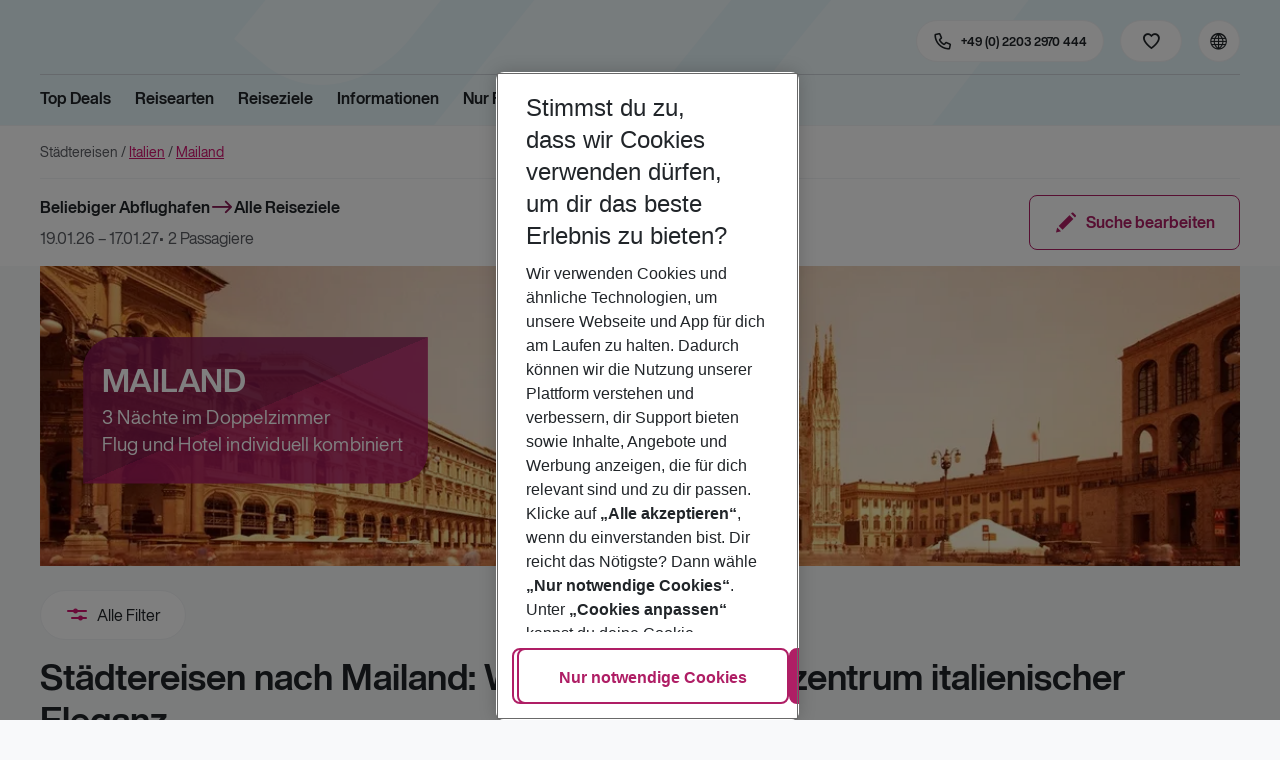

--- FILE ---
content_type: application/javascript; charset=UTF-8
request_url: https://holidays.eurowings.com/_next/static/chunks/6375.6aafc7ea97641cd6.js
body_size: 603
content:
(self.webpackChunk_N_E=self.webpackChunk_N_E||[]).push([[6375],{27811:(e,r,a)=>{"use strict";a.d(r,{A:()=>_});var s=a(60072);a(60004);var t=a(91634),o=a(45354),l=a.n(o);let _=(0,t.v)(l())(e=>{let{styles:r,alt:a}=e;return(0,s.jsx)("span",{className:r.root,children:(0,s.jsx)("span",{className:r.img,"aria-label":a})})})},45234:e=>{e.exports={root:"Logo_root__m5WDg",hasBacklink:"Logo_hasBacklink__pVvP_"}},45354:e=>{e.exports={root:"LogoInlineSVG_root___ce3j",img:"LogoInlineSVG_img__CGoQf"}},56375:(e,r,a)=>{"use strict";a.r(r),a.d(r,{default:()=>p});var s=a(24836),t=a(57671),o=a(60072);a(60004);var l=a(91634),_=a(55401),n=a(83053),i=a(86419),c=a.n(i),h=a(95223),u=a(27811),f=a(38546);let k=(0,a(24227).YK)({home:{id:"Q3y8oz"}});var v=a(45234),m=a.n(v);let p=(0,l.v)(m())(e=>{var{styles:r}=e,a=(0,t._)(e,["styles"]);let{formatMessage:l}=(0,f.A)(),i=(0,n.kq)(),v=(0,_.fF)(i);return(0,o.jsx)(h.A,{href:"/",className:c()(r.root,!v&&r.hasBacklink),"aria-label":l(k.home),children:(0,o.jsx)(u.A,(0,s._)({styles:r.image},a))})})},95223:(e,r,a)=>{"use strict";a.d(r,{A:()=>h});var s=a(24836),t=a(35025),o=a(57671),l=a(60072),_=a(60004),n=a(17698),i=a.n(n),c=a(10983);let h=(0,_.forwardRef)(function(e,r){var{prefetch:a}=e,_=(0,o._)(e,["prefetch"]);let{isPreview:n}=(0,c.useRouter)();return(0,l.jsx)(i(),(0,t._)((0,s._)({},_),{prefetch:!n&&a,ref:r}))})}}]);

--- FILE ---
content_type: application/javascript; charset=UTF-8
request_url: https://holidays.eurowings.com/_next/static/chunks/9903-6328e80557df9014.js
body_size: 7486
content:
(self.webpackChunk_N_E=self.webpackChunk_N_E||[]).push([[9903],{3389:(t,e,o)=>{"use strict";o.d(e,{A:()=>h});var r=o(24836),n=o(35025),a=o(57671),i=o(60072),s=o(86419),l=o.n(s),u=o(91634),c=o(45809),f=o(81200),p=o.n(f);let m=["xs","sm","md","lg","xl"],h=(0,u.v)(p())(t=>{let{styles:e,hidden:o,widths:s=m,tag:u="label",check:f,size:p,small:h,for:d}=t,g=(0,a._)(t,["styles","hidden","widths","tag","check","size","small","for"]),v=[];s&&s.forEach((o,r)=>{let n,a=t[o];if(delete g[o],!a&&"string"!=typeof a)return;let i=!r;if("object"==typeof a){let t=i?"-":"-".concat(o,"-");n=(0,c.Mr)(i,o,a.size,e),v.push(l()({[n]:a.size||""===a.size,["order".concat(t).concat(a.order)]:a.order||0===a.order,["offset".concat(t).concat(a.offset)]:a.offset||0===a.offset}))}else n=(0,c.Mr)(i,o,a,e),v.push(n)});let _=l()(e.root,!!o&&"sr-only",!!f&&e["form-check-label"],!!h&&e["form-check-label-small"],!!p&&e["col-form-label-".concat(p)],v,!!v.length&&e["col-form-label"],e["form-label"]);return(0,i.jsx)(u,(0,n._)((0,r._)({htmlFor:d},g),{className:_}))})},47802:(t,e,o)=>{"use strict";o.d(e,{A:()=>p});var r=o(24836),n=o(35025),a=o(57671),i=o(60072),s=o(86419),l=o.n(s),u=o(91634),c=o(81200),f=o.n(c);let p=(0,u.v)(f())(t=>{let{styles:e,row:o,disabled:s,check:u,inline:c,tag:f="div"}=t,p=(0,a._)(t,["styles","row","disabled","check","inline","tag"]),m=l()(e.root,!!o&&e.row,u?e["form-check"]:e["form-group"],!!u&&!!c&&e["form-check-inline"],!!u&&!!s&&"disabled");return(0,i.jsx)(f,(0,n._)((0,r._)({},p),{className:m}))})},65574:(t,e,o)=>{"use strict";o.d(e,{A:()=>D});var r=o(24836),n=o(35025),a=o(57671),i=o(60072),s=o(60004),l=o(86419),u=o.n(l);function c(){}function f(t){return!!(t||"").match(/\d/)}function p(t){return t.replace(/[-[\]/{}()*+?.\\^$|]/g,"\\$&")}function m(t,e){void 0===e&&(e=!0);var o="-"===t[0],r=o&&e,n=(t=t.replace("-","")).split(".");return{beforeDecimal:n[0],afterDecimal:n[1]||"",hasNagation:o,addNegation:r}}function h(t,e,o){for(var r="",n=o?"0":"",a=0;a<=e-1;a++)r+=t[a]||n;return r}function d(t,e){return Array(e+1).join(t)}function g(t,e){if(t.value=t.value,null!==t){if(t.createTextRange){var o=t.createTextRange();return o.move("character",e),o.select(),!0}return t.selectionStart||0===t.selectionStart?(t.focus(),t.setSelectionRange(e,e),!0):(t.focus(),!1)}}function v(t,e,o){return Math.min(Math.max(t,e),o)}function _(t){return Math.max(t.selectionStart,t.selectionEnd)}var b=function(t){function e(e){t.call(this,e);var o=e.defaultValue;this.validateProps();var r=this.formatValueProp(o);this.state={value:r,numAsString:this.removeFormatting(r),mounted:!1},this.selectionBeforeInput={selectionStart:0,selectionEnd:0},this.onChange=this.onChange.bind(this),this.onKeyDown=this.onKeyDown.bind(this),this.onMouseUp=this.onMouseUp.bind(this),this.onFocus=this.onFocus.bind(this),this.onBlur=this.onBlur.bind(this)}return t&&(e.__proto__=t),e.prototype=Object.create(t&&t.prototype),e.prototype.constructor=e,e.prototype.componentDidMount=function(){this.setState({mounted:!0})},e.prototype.componentDidUpdate=function(t){this.updateValueIfRequired(t)},e.prototype.componentWillUnmount=function(){clearTimeout(this.focusTimeout),clearTimeout(this.caretPositionTimeout)},e.prototype.updateValueIfRequired=function(t){var e=this.props,o=this.state,r=this.focusedElm,n=o.value,a=o.numAsString;if(void 0===a&&(a=""),t!==e){this.validateProps();var i,s=this.formatNumString(a),l=null==e.value?s:this.formatValueProp(),u=this.removeFormatting(l),c=parseFloat(u),f=parseFloat(a);(isNaN(c)&&isNaN(f)||c===f)&&s===n&&(null!==r||l===n)||this.updateValue({formattedValue:l,numAsString:u,input:r,source:"prop",event:null})}},e.prototype.getFloatString=function(t){void 0===t&&(t="");var e=this.props.decimalScale,o=this.getSeparators().decimalSeparator,r=this.getNumberRegex(!0),n="-"===t[0];n&&(t=t.replace("-","")),o&&0===e&&(t=t.split(o)[0]);var a=(t=(t.match(r)||[]).join("").replace(o,".")).indexOf(".");return -1!==a&&(t=t.substring(0,a)+"."+t.substring(a+1,t.length).replace(RegExp(p(o),"g"),"")),n&&(t="-"+t),t},e.prototype.getNumberRegex=function(t,e){var o=this.props,r=o.format,n=o.decimalScale,a=o.customNumerals,i=this.getSeparators().decimalSeparator;return RegExp("[0-9"+(a?a.join(""):"")+"]"+(!i||0===n||e||r?"":"|"+p(i)),t?"g":void 0)},e.prototype.getSeparators=function(){var t=this.props.decimalSeparator,e=this.props,o=e.thousandSeparator,r=e.allowedDecimalSeparators;return!0===o&&(o=","),r||(r=[t,"."]),{decimalSeparator:t,thousandSeparator:o,allowedDecimalSeparators:r}},e.prototype.getMaskAtIndex=function(t){var e=this.props.mask;return(void 0===e&&(e=" "),"string"==typeof e)?e:e[t]||" "},e.prototype.getValueObject=function(t,e){var o=parseFloat(e);return{formattedValue:t,value:e,floatValue:isNaN(o)?void 0:o}},e.prototype.validateProps=function(){var t=this.props.mask,e=this.getSeparators(),o=e.decimalSeparator,r=e.thousandSeparator;if(o===r)throw Error("\n          Decimal separator can't be same as thousand separator.\n          thousandSeparator: "+r+' (thousandSeparator = {true} is same as thousandSeparator = ",")\n          decimalSeparator: '+o+" (default value for decimalSeparator is .)\n       ");if(t&&("string"===t?t:t.toString()).match(/\d/g))throw Error("\n          Mask "+t+" should not contain numeric character;\n        ")},e.prototype.setPatchedCaretPosition=function(t,e,o){g(t,e),this.caretPositionTimeout=setTimeout(function(){t.value===o&&g(t,e)},0)},e.prototype.correctCaretPosition=function(t,e,o){var r=this.props,n=r.prefix,a=r.suffix,i=r.format;if(""===t)return 0;if(e=v(e,0,t.length),!i){var s="-"===t[0];return v(e,n.length+ +!!s,t.length-a.length)}if("function"==typeof i||"#"===i[e]&&f(t[e])||"#"===i[e-1]&&f(t[e-1]))return e;var l=i.indexOf("#");e=v(e,l,i.lastIndexOf("#")+1);for(var u=i.substring(e,i.length).indexOf("#"),c=e,p=e+(-1===u?0:u);c>l&&("#"!==i[c]||!f(t[c]));)c-=1;return!f(t[p])||"left"===o&&e!==l||e-c<p-e?f(t[c])?c+1:c:p},e.prototype.getCaretPosition=function(t,e,o){var r,n,a=this.props.format,i=this.state.value,s=this.getNumberRegex(!0),l=(t.match(s)||[]).join(""),u=(e.match(s)||[]).join("");for(n=0,r=0;n<o;n++){var c=t[n]||"",f=e[r]||"";if((c.match(s)||c===f)&&(!("0"===c&&f.match(s))||"0"===f||l.length===u.length)){for(;c!==e[r]&&r<e.length;)r++;r++}}return"string"!=typeof a||i||(r=e.length),r=this.correctCaretPosition(e,r)},e.prototype.removePrefixAndSuffix=function(t){var e=this.props,o=e.format,r=e.prefix,n=e.suffix;if(!o&&t){var a="-"===t[0];a&&(t=t.substring(1,t.length));var i=(t=r&&0===t.indexOf(r)?t.substring(r.length,t.length):t).lastIndexOf(n);t=n&&-1!==i&&i===t.length-n.length?t.substring(0,i):t,a&&(t="-"+t)}return t},e.prototype.removePatternFormatting=function(t){for(var e=this.props.format.split("#").filter(function(t){return""!==t}),o=0,r="",n=0,a=e.length;n<=a;n++){var i=e[n]||"",s=n===a?t.length:t.indexOf(i,o);if(-1===s){r=t;break}r+=t.substring(o,s),o=s+i.length}return(r.match(this.getNumberRegex(!0))||[]).join("")},e.prototype.removeFormatting=function(t){var e=this.props,o=e.format,r=e.removeFormatting;return t&&(o?t="string"==typeof o?this.removePatternFormatting(t):"function"==typeof r?r(t):(t.match(this.getNumberRegex(!0))||[]).join(""):(t=this.removePrefixAndSuffix(t),t=this.getFloatString(t))),t},e.prototype.formatWithPattern=function(t){for(var e=this.props.format,o=0,r=e.split(""),n=0,a=e.length;n<a;n++)"#"===e[n]&&(r[n]=t[o]||this.getMaskAtIndex(o),o+=1);return r.join("")},e.prototype.formatAsNumber=function(t){var e,o,r,n=this.props,a=n.decimalScale,i=n.fixedDecimalScale,s=n.prefix,l=n.suffix,u=n.allowNegative,c=n.thousandsGroupStyle,f=this.getSeparators(),p=f.thousandSeparator,d=f.decimalSeparator,g=-1!==t.indexOf(".")||a&&i,v=m(t,u),_=v.beforeDecimal,b=v.afterDecimal,S=v.addNegation;return void 0!==a&&(b=h(b,a,i)),p&&(e=_,o=function(t){switch(t){case"lakh":return/(\d+?)(?=(\d\d)+(\d)(?!\d))(\.\d+)?/g;case"wan":return/(\d)(?=(\d{4})+(?!\d))/g;default:return/(\d)(?=(\d{3})+(?!\d))/g}}(c),r=-1===(r=e.search(/[1-9]/))?e.length:r,_=e.substring(0,r)+e.substring(r,e.length).replace(o,"$1"+p)),s&&(_=s+_),l&&(b+=l),S&&(_="-"+_),t=_+(g&&d||"")+b},e.prototype.formatNumString=function(t){void 0===t&&(t="");var e=this.props,o=e.format,r=e.allowEmptyFormatting,n=e.customNumerals,a=t;if(n&&10===n.length){var i=RegExp("["+n.join("")+"]","g");a=t.replace(i,function(t){return n.indexOf(t).toString()})}return""!==t||r?"-"!==t||o?"string"==typeof o?this.formatWithPattern(a):"function"==typeof o?o(a):this.formatAsNumber(a):"-":""},e.prototype.formatValueProp=function(t){var e,o=this.props,r=o.format,n=o.decimalScale,a=o.fixedDecimalScale,i=o.allowEmptyFormatting,s=this.props,l=s.value,u=s.isNumericString,c=!(l=null==l?t:l)&&0!==l;return(c&&i&&(l=""),c&&!i)?"":("number"==typeof l&&(l=function(t){var e="-"===(t+="")[0]?"-":"";e&&(t=t.substring(1));var o=t.split(/[eE]/g),r=o[0],n=o[1];if(!(n=Number(n)))return e+r;r=r.replace(".","");var a=1+n,i=r.length;return a<0?r="0."+d("0",Math.abs(a))+r:a>=i?r+=d("0",a-i):r=(r.substring(0,a)||"0")+"."+r.substring(a),e+r}(l),u=!0),"Infinity"===l&&u&&(l=""),u&&!r&&"number"==typeof n&&(l=function(t,e,o){if(-1!==["","-"].indexOf(t))return t;var r=-1!==t.indexOf(".")&&e,n=m(t),a=n.beforeDecimal,i=n.afterDecimal,s=n.hasNagation,l=parseFloat("0."+(i||"0")),u=(i.length<=e?"0."+i:l.toFixed(e)).split(".");return(s?"-":"")+a.split("").reverse().reduce(function(t,e,o){return t.length>o?(Number(t[0])+Number(e)).toString()+t.substring(1,t.length):e+t},u[0])+(r?".":"")+h(u[1]||"",Math.min(e,i.length),o)}(l,n,a)),u?this.formatNumString(l):this.formatInput(l))},e.prototype.formatNegation=function(t){void 0===t&&(t="");var e=this.props.allowNegative,o=RegExp("(-)(.)*(-)"),r=/(-)/.test(t),n=o.test(t);return t=t.replace(/-/g,""),r&&!n&&e&&(t="-"+t),t},e.prototype.formatInput=function(t){return void 0===t&&(t=""),this.props.format||(t=this.removePrefixAndSuffix(t),t=this.formatNegation(t)),t=this.removeFormatting(t),this.formatNumString(t)},e.prototype.isCharacterAFormat=function(t,e){var o=this.props,r=o.format,n=o.prefix,a=o.suffix,i=o.decimalScale,s=o.fixedDecimalScale,l=this.getSeparators().decimalSeparator;return"string"==typeof r&&"#"!==r[t]||!r&&(!!(t<n.length)||!!(t>=e.length-a.length)||!!i&&!!s&&e[t]===l)},e.prototype.correctInputValue=function(t,e,o){var r=this,n=this.props,a=n.format,i=n.allowNegative,s=n.prefix,l=n.suffix,u=n.decimalScale,c=this.getSeparators(),f=c.allowedDecimalSeparators,p=c.decimalSeparator,h=this.state.numAsString||"",d=this.selectionBeforeInput,g=d.selectionStart,v=d.selectionEnd,_=function(t,e){for(var o=0,r=0,n=t.length,a=e.length;t[o]===e[o]&&o<n;)o++;for(;t[n-1-r]===e[a-1-r]&&a-r>o&&n-r>o;)r++;return{start:o,end:n-r}}(e,o),b=_.start,S=_.end;if(!a&&b===S&&-1!==f.indexOf(o[g])){var y=0===u?"":p;return o.substr(0,g)+y+o.substr(g+1,o.length)}var x=a?0:s.length,w=e.length-(a?0:l.length);if(o.length>e.length||!o.length||b===S||0===g&&v===e.length||0===b&&S===e.length||g===x&&v===w)return o;var N=e.substr(b,S-b);if([].concat(N).find(function(t,o){return r.isCharacterAFormat(o+b,e)})){var C=e.substr(b),k={},P=[];[].concat(C).forEach(function(t,o){r.isCharacterAFormat(o+b,e)?k[o]=t:o>N.length-1&&P.push(t)}),Object.keys(k).forEach(function(t){P.length>t?P.splice(t,0,k[t]):P.push(k[t])}),o=e.substr(0,b)+P.join("")}if(!a){var F=this.removeFormatting(o),D=m(F,i),V=D.beforeDecimal,A=D.afterDecimal,E=D.addNegation,M=t<o.indexOf(p)+1;if(F.length<h.length&&M&&""===V&&!parseFloat(A))return E?"-":""}return o},e.prototype.updateValue=function(t){var e=t.formattedValue,o=t.input,r=t.setCaretPosition;void 0===r&&(r=!0);var n=t.source,a=t.event,i=t.numAsString,s=t.caretPos,l=this.props.onValueChange,u=this.state.value;if(o){if(void 0===s&&r){var c=t.inputValue||o.value,f=_(o);o.value=e,s=this.getCaretPosition(c,e,f)}o.value=e,r&&this.setPatchedCaretPosition(o,s,e)}void 0===i&&(i=this.removeFormatting(e)),e!==u&&(this.setState({value:e,numAsString:i}),l(this.getValueObject(e,i),{event:a,source:n}))},e.prototype.onChange=function(t){var e=t.target,o=e.value,r=this.state,n=this.props,a=n.isAllowed,i=r.value||"",s=_(e);o=this.correctInputValue(s,i,o);var l=this.formatInput(o)||"",u=this.removeFormatting(l),c=a(this.getValueObject(l,u));c||(l=i),this.updateValue({formattedValue:l,numAsString:u,inputValue:o,input:e,event:t,source:"event"}),c&&n.onChange(t)},e.prototype.onBlur=function(t){var e=this.props,o=this.state,r=e.format,n=e.onBlur,a=e.allowLeadingZeros,i=o.numAsString,s=o.value;if(this.focusedElm=null,clearTimeout(this.focusTimeout),clearTimeout(this.caretPositionTimeout),!r){isNaN(parseFloat(i))&&(i=""),a||(i=function(t){if(!t)return t;var e="-"===t[0];e&&(t=t.substring(1,t.length));var o=t.split("."),r=o[0].replace(/^0+/,"")||"0",n=o[1]||"";return(e?"-":"")+r+(n?"."+n:"")}(i));var l=this.formatNumString(i);if(l!==s){this.updateValue({formattedValue:l,numAsString:i,input:t.target,setCaretPosition:!1,event:t,source:"event"}),n(t);return}}n(t)},e.prototype.onKeyDown=function(t){var e,o=t.target,r=t.key,n=o.selectionStart,a=o.selectionEnd,i=o.value;void 0===i&&(i="");var s=this.props,l=s.decimalScale,u=s.fixedDecimalScale,c=s.prefix,f=s.suffix,p=s.format,m=s.onKeyDown,h=this.getNumberRegex(!1,void 0!==l&&u),d=/-/,g="string"==typeof p;if(this.selectionBeforeInput={selectionStart:n,selectionEnd:a},"ArrowLeft"===r||"Backspace"===r?e=n-1:"ArrowRight"===r?e=n+1:"Delete"===r&&(e=n),void 0===e||n!==a)return void m(t);var v=e,_=g?p.indexOf("#"):c.length,b=g?p.lastIndexOf("#")+1:i.length-f.length;if("ArrowLeft"===r||"ArrowRight"===r)v=this.correctCaretPosition(i,e,"ArrowLeft"===r?"left":"right");else if("Delete"!==r||h.test(i[e])||d.test(i[e])){if("Backspace"===r&&!h.test(i[e])){if(n<=_+1&&"-"===i[0]&&void 0===p){var S=i.substring(1);this.updateValue({formattedValue:S,caretPos:v,input:o,event:t,source:"event"})}else if(!d.test(i[e])){for(;!h.test(i[v-1])&&v>_;)v--;v=this.correctCaretPosition(i,v,"left")}}}else for(;!h.test(i[v])&&v<b;)v++;(v!==e||e<_||e>b)&&(t.preventDefault(),this.setPatchedCaretPosition(o,v,i)),t.isUnitTestRun&&this.setPatchedCaretPosition(o,v,i),m(t)},e.prototype.onMouseUp=function(t){var e=t.target,o=e.selectionStart,r=e.selectionEnd,n=e.value;if(void 0===n&&(n=""),o===r){var a=this.correctCaretPosition(n,o);a!==o&&this.setPatchedCaretPosition(e,a,n)}this.props.onMouseUp(t)},e.prototype.onFocus=function(t){var e=this;t.persist(),this.focusedElm=t.target,this.focusTimeout=setTimeout(function(){var o=t.target,r=o.selectionStart,n=o.selectionEnd,a=o.value;void 0===a&&(a="");var i=e.correctCaretPosition(a,r);i!==r&&(0!==r||n!==a.length)&&e.setPatchedCaretPosition(o,i,a),e.props.onFocus(t)},0)},e.prototype.render=function(){var t=this.props,e=t.type,o=t.displayType,r=t.customInput,n=t.renderText,a=t.getInputRef,i=t.format;t.thousandSeparator,t.decimalSeparator,t.allowedDecimalSeparators,t.thousandsGroupStyle,t.decimalScale,t.fixedDecimalScale,t.prefix,t.suffix,t.removeFormatting,t.mask,t.defaultValue,t.isNumericString,t.allowNegative,t.allowEmptyFormatting,t.allowLeadingZeros,t.onValueChange,t.isAllowed,t.customNumerals,t.onChange,t.onKeyDown,t.onMouseUp,t.onFocus,t.onBlur,t.value;var l=function(t,e){var o={};for(var r in t)Object.prototype.hasOwnProperty.call(t,r)&&-1===e.indexOf(r)&&(o[r]=t[r]);return o}(t,["type","displayType","customInput","renderText","getInputRef","format","thousandSeparator","decimalSeparator","allowedDecimalSeparators","thousandsGroupStyle","decimalScale","fixedDecimalScale","prefix","suffix","removeFormatting","mask","defaultValue","isNumericString","allowNegative","allowEmptyFormatting","allowLeadingZeros","onValueChange","isAllowed","customNumerals","onChange","onKeyDown","onMouseUp","onFocus","onBlur","value"]),u=this.state,c=u.value,f=Object.assign({inputMode:u.mounted&&(i||"undefined"!=typeof navigator&&!(navigator.platform&&/iPhone|iPod/.test(navigator.platform)))?"numeric":void 0},l,{type:e,value:c,onChange:this.onChange,onKeyDown:this.onKeyDown,onMouseUp:this.onMouseUp,onFocus:this.onFocus,onBlur:this.onBlur});return"text"===o?n?n(c,l)||null:s.createElement("span",Object.assign({},l,{ref:a}),c):r?s.createElement(r,Object.assign({},f,{ref:a})):s.createElement("input",Object.assign({},f,{ref:a}))},e}(s.Component);b.defaultProps={displayType:"input",decimalSeparator:".",thousandsGroupStyle:"thousand",fixedDecimalScale:!1,prefix:"",suffix:"",allowNegative:!0,allowEmptyFormatting:!1,allowLeadingZeros:!1,isNumericString:!1,type:"text",onValueChange:c,onChange:c,onKeyDown:c,onMouseUp:c,onFocus:c,onBlur:c,isAllowed:function(){return!0}};var S=o(45809),y=o(91634),x=o(81200),w=o.n(x);let N={},C=["radio","checkbox"],k=["textarea","select"],P=s.forwardRef(function(t,e){var{styles:o=N,type:l="text",tag:c="input",onChange:f,state:p,addon:m,plaintext:h,static:d,innerRef:g,size:v,numberFormat:_,numberFormatProps:y,withOnChangeEvent:x,hasSubmitError:w}=t,P=(0,a._)(t,["styles","type","tag","onChange","state","addon","plaintext","static","innerRef","size","numberFormat","numberFormatProps","withOnChangeEvent","hasSubmitError"]);let F=(0,s.useCallback)(t=>{f&&t.target&&f(x?t:t.target.value)},[f,x]),D=(0,s.useCallback)((t,e)=>{f&&(null==e?void 0:e.source)==="event"&&(null==e?void 0:e.event)&&f(x?null==e?void 0:e.event:null==t?void 0:t.value)},[f,x]),{valid:V,invalid:A}=(0,s.useMemo)(()=>{if(p&&void 0===P.valid&&void 0===P.invalid){if("danger"===p)return{valid:P.valid,invalid:!0};if("success"===p)return{valid:!0,invalid:P.invalid}}return{valid:P.valid,invalid:P.invalid}},[P.invalid,P.valid,p]),{formControlClass:E,Tag:M}=(0,s.useMemo)(()=>{let t=o["form-control"];if(h||d)return{formControlClass:o["".concat(t,"-plaintext")],Tag:c||"p"};let e=k.includes(l)?l:c;return"file"===l?{formControlClass:o["".concat(t,"-file")],Tag:e}:C.includes(l)?{formControlClass:m?null:o["form-check-input"],Tag:e}:{formControlClass:t,Tag:e}},[m,h,d,o,c,l]),O=(0,s.useMemo)(()=>u()(o.root,A&&o["is-invalid"],V&&o["is-valid"],v&&o["size-".concat(v)],p&&o["is-".concat(p)],!!P.value&&o["has-value"],E),[E,A,P.value,v,p,o,V]),j=(0,s.useMemo)(()=>{let t=(0,r._)({},P);return("input"===M||"string"!=typeof c)&&(t=(0,n._)((0,r._)({},t),{type:l})),t.children&&!(h||d||"select"===l||"string"!=typeof M||"select"===M)&&((0,S.mc)('Input with a type of "'.concat(l,'" cannot have children. Please use "value"/"defaultValue" instead.')),delete t.children),t},[M,h,P,d,c,l]);return _?(0,i.jsx)(b,(0,n._)((0,r._)({},j,y),{className:O,onValueChange:D,getInputRef:g||e,displayType:"input"})):(0,i.jsx)(M,(0,n._)((0,r._)({},j),{className:O,onChange:F,ref:g||e}))}),F=(0,s.memo)(P),D=(0,y.v)(w())(F)},81200:t=>{t.exports={"form-control":"forms_form-control__OAYfx","size-sm":"forms_size-sm__vHOTt","input-group-sm":"forms_input-group-sm__wO_Xh","is-select":"forms_is-select__hCuG8","size-lg":"forms_size-lg__YKdXX","input-group-lg":"forms_input-group-lg__FQ2gb","has-icon":"forms_has-icon__ONUg1","has-icon-right":"forms_has-icon-right__FoNba","form-control-file":"forms_form-control-file__HKXh4","form-control-range":"forms_form-control-range__D6cPi","form-label":"forms_form-label__XM_mK","form-check-label-sm":"forms_form-check-label-sm__mo19S","col-form-label":"forms_col-form-label___OoMX","col-form-label-lg":"forms_col-form-label-lg__9cEJ3","col-form-label-sm":"forms_col-form-label-sm__YAKLY","form-control-plaintext":"forms_form-control-plaintext__DNr90","form-group":"forms_form-group__Aqqip","form-text":"forms_form-text__7oo0t","form-check":"forms_form-check__X6nVA","form-check-input":"forms_form-check-input__W7MWn","form-check-label":"forms_form-check-label__kTDsp","form-check-inline":"forms_form-check-inline__jWapV","valid-feedback":"forms_valid-feedback__o0BdR","valid-tooltip":"forms_valid-tooltip__3lICo","is-valid":"forms_is-valid__sHfkM","was-validated":"forms_was-validated__KUel7","custom-select":"forms_custom-select__JbIWg","custom-control-input":"forms_custom-control-input__w6vxj","custom-control-label":"forms_custom-control-label__5Z6VZ","custom-file-input":"forms_custom-file-input__I1Ybl","custom-file-label":"forms_custom-file-label__SDd2y","invalid-feedback":"forms_invalid-feedback__rsgfk","invalid-tooltip":"forms_invalid-tooltip__H5Ebt","is-invalid":"forms_is-invalid__kmXJo","warning-feedback":"forms_warning-feedback__N0Q6b","warning-tooltip":"forms_warning-tooltip__iZF9c","is-warning":"forms_is-warning__dRvqZ","form-inline":"forms_form-inline__4VU_D","input-group":"forms_input-group__uMeMY","custom-control":"forms_custom-control__Jfwco","custom-file":"forms_custom-file__soR60","input-group-prepend":"forms_input-group-prepend__HYzV8","input-group-append":"forms_input-group-append__npC9m",btn:"forms_btn__w_HGI","input-group-text":"forms_input-group-text__MQw80",icon:"forms_icon__v81ML","icon-right":"forms_icon-right__eiBJY","dropdown-toggle":"forms_dropdown-toggle__g4_wx","select-custom":"forms_select-custom__v144k",iconSelectCustom:"forms_iconSelectCustom__jtX_E","has-customIcon":"forms_has-customIcon__vQUbq"}}}]);

--- FILE ---
content_type: application/javascript; charset=UTF-8
request_url: https://holidays.eurowings.com/_next/static/chunks/1659-027d7a2e8eb6f31b.js
body_size: 35383
content:
(self.webpackChunk_N_E=self.webpackChunk_N_E||[]).push([[1659],{425:e=>{e.exports={root:"ViewSwitch_root__yTHEy"}},5752:e=>{e.exports={handleLabelText:"HandleLabel_handleLabelText__EPUQG",isSingle:"HandleLabel_isSingle__HWOTI"}},7616:e=>{e.exports={root:"ShortSummary_root__hnhVU"}},8794:(e,t,l)=>{"use strict";l.d(t,{Ay:()=>N,SD:()=>I,dq:()=>T});var n=l(8769),a=l(61055),i=l(49035),o=l(24836),r=l(57671),s=l(60004),c=l(38546),d=l(91634),u=l(54328),m=l(44004),p=l(76950),g=l(42428),v=l.n(g);let _=(0,l(24227).YK)({anyLabel:{id:"tsbob-collection.TagButtonFiltermask.MinRecommendationRateControl.anyLabel"},min:{id:"tsbob-collection.TagButtonFiltermask.MinRecommendationRateControl.min"}});var b=l(86419),h=l.n(b),k=l(61207),f=l.n(k);let y=(0,d.v)(f())(e=>{let{styles:t,option:l,index:n}=e;return s.createElement("div",{className:h()(t.handleLabelText,t.handleLabelText+"-"+n),key:n},l.label)}),C=(e,t,l)=>s.createElement(y,{index:t,option:e,key:t,styles:l}),A=[80,90,100],S=(0,d.v)(v())((0,s.memo)(e=>{var{styles:t,value:l,options:n,loading:a,onChange:i}=e,d=(0,r._)(e,["styles","value","options","loading","onChange"]);let g=!0===d.isSlider,{formatMessage:v}=(0,c.A)(),b=(0,s.useMemo)(()=>{if(n)return n;let e=A.map(e=>({label:v(_.min,{value:e}),value:e}));return g?[{label:v(_.anyLabel),value:0},...e]:e},[v,g,n]),h=(0,s.useMemo)(()=>[l],[l]),k=(0,s.useMemo)(()=>Math.max(...b.map(e=>e.value)),[b]),f=(0,s.useCallback)(e=>{let t=parseInt(e)||null;t&&t>k&&(t=k),i&&i(t)},[k,i]),y=(0,s.useCallback)(e=>{var t;return null==(t=b[e.valueNow])?void 0:t.label},[b]);return g?s.createElement(m.A,(0,o._)({renderHandleLabelsOutside:!0,snapDragDisabled:!0,minDistance:1,options:b,handleLabelRenderer:C,value:h,isLoading:a,onChange:i,"aria-valuetext":y,styles:t.root},d)):!0===d.isInput?s.createElement(p.A,(0,o._)({iconRight:"icon-percent",className:t.inputGroup,value:l||"",onChange:f},d)):s.createElement(u.A,(0,o._)({radio:!0,radioAllowNone:!0,styles:t.root,options:b,value:l,isLoading:a,onChange:i},d))})),T=e=>(0,i.E)(e.hotelFilter.ratings,n.Op.RecommendationRate),I=e=>t=>{let l=Array.isArray(e)?null==e?void 0:e[0]:e;(0,i.u)(t.hotelFilter.ratings,n.Op.RecommendationRate,l||0)},N=(0,a.f)(T,I,S)},12989:(e,t,l)=>{"use strict";l.d(t,{A:()=>s});var n=l(60004),a=l(38546),i=l(79671),o=l(3826),r=l(69859);let s=()=>{let{formatMessage:e}=(0,a.A)(),{values:t}=(0,i.dL)(),l=(0,o.O)(t);return n.createElement("span",null,e(l?r.A.directFlightLabel:r.A.stopOverLabel))}},13453:(e,t,l)=>{"use strict";l.d(t,{Ay:()=>y});var n=l(61055),a=l(14623),i=l(24836),o=l(57671),r=l(60004),s=l(38546),c=l(91634),d=l(48840),u=l(21433),m=l(54328);let p=(0,l(24227).YK)({title:{id:"tsbob-collection.RoomTypesWithViews.title"}});var g=l(35074),v=l.n(g);let _={RoomCode:"roomCode",RoomView:"roomView"},b=(0,c.v)(v())((0,r.memo)(e=>{var{options:t,loading:l,hasSelectedValue:n,triggerLabel:a,value:c,onChange:g}=e,v=(0,o._)(e,["options","loading","hasSelectedValue","triggerLabel","value","onChange"]);let{formatMessage:b}=(0,s.A)(),h=(0,r.useMemo)(()=>{let e=t.roomCodes.filter(e=>{var t;return!(null==e||null==(t=e.data)?void 0:t.hidden)}).map(e=>{let{label:t,value:l}=e;return{value:l,label:t||l,data:{type:_.RoomCode}}});return[...t.roomViews.filter(e=>{var t;return!(null==e||null==(t=e.data)?void 0:t.hidden)}).map(e=>{let{label:t,value:l}=e;return{value:l,label:t||l,data:{type:_.RoomView}}}),{value:"",label:"",data:{type:"separator",disabled:!0}},...e]},[t]),k=(0,r.useMemo)(()=>[...c.roomViews,...c.roomCodes],[c.roomCodes,c.roomViews]),f=(0,r.useCallback)(e=>{let t=[],l=[];e.forEach(e=>{var n,a;let i=h.find(t=>{let{value:l}=t;return l===e});(null==i||null==(n=i.data)?void 0:n.type)===_.RoomCode?t.push(e):(null==i||null==(a=i.data)?void 0:a.type)===_.RoomView&&l.push(e)}),g&&g({roomCodes:t,roomViews:l})},[g,h]),y=(0,r.useMemo)(()=>({label:a||b(p.title),hasSelectedValue:n}),[n,b,a]);return!0===v.isTagButtonList?r.createElement(m.A,(0,i._)({multiple:!0,options:h,value:k,onChange:f,isLoading:l},v)):!0===v.isChecklist?r.createElement(d.Ay,(0,i._)({multiple:!0,containerTag:"ul",options:h,value:k,onChange:f,isLoading:l},v)):r.createElement(u.Ay,(0,i._)({triggerProps:y,hasIcon:!0,multiple:!0,options:h,value:k,onChange:f,isLoading:l},v))})),h=[],k={kind:"Document",definitions:[{kind:"OperationDefinition",operation:"query",name:{kind:"Name",value:"getRoomCodesAndViews"},variableDefinitions:[],directives:[{kind:"Directive",name:{kind:"Name",value:"cache"},arguments:[{kind:"Argument",name:{kind:"Name",value:"id"},value:{kind:"StringValue",value:"options-roomCodesAndViewsStatic",block:!1}}]}],selectionSet:{kind:"SelectionSet",selections:[{kind:"Field",name:{kind:"Name",value:"options"},arguments:[{kind:"Argument",name:{kind:"Name",value:"formDataRequest"},value:{kind:"ObjectValue",fields:[{kind:"ObjectField",name:{kind:"Name",value:"msgTypes"},value:{kind:"ListValue",values:[{kind:"EnumValue",value:"GT_ROOM_CODES"}]}}]}}],directives:[],selectionSet:{kind:"SelectionSet",selections:[{kind:"Field",name:{kind:"Name",value:"roomCodesStatic"},arguments:[],directives:[],selectionSet:{kind:"SelectionSet",selections:[{kind:"Field",name:{kind:"Name",value:"label"},arguments:[],directives:[]},{kind:"Field",name:{kind:"Name",value:"value"},arguments:[],directives:[]},{kind:"Field",name:{kind:"Name",value:"data"},arguments:[],directives:[],selectionSet:{kind:"SelectionSet",selections:[{kind:"Field",name:{kind:"Name",value:"hidden"},arguments:[],directives:[]}]}}]}},{kind:"Field",name:{kind:"Name",value:"roomViewsStatic"},arguments:[],directives:[],selectionSet:{kind:"SelectionSet",selections:[{kind:"Field",name:{kind:"Name",value:"label"},arguments:[],directives:[]},{kind:"Field",name:{kind:"Name",value:"value"},arguments:[],directives:[]},{kind:"Field",name:{kind:"Name",value:"data"},arguments:[],directives:[],selectionSet:{kind:"SelectionSet",selections:[{kind:"Field",name:{kind:"Name",value:"hidden"},arguments:[],directives:[]}]}}]}}]}}]}}],loc:{start:0,end:354,source:{body:'\n  query getRoomCodesAndViews @cache(id: "options-roomCodesAndViewsStatic") {\n    options(formDataRequest: { msgTypes: [GT_ROOM_CODES] }) {\n      roomCodesStatic {\n        label\n        value\n        data {\n          hidden\n        }\n      }\n      roomViewsStatic {\n        label\n        value\n        data {\n          hidden\n        }\n      }\n    }\n  }\n',name:"GraphQL request",locationOffset:{line:1,column:1}}}},f=(0,a.x)(k,e=>{var t,l,n,a;return{roomCodes:null!=(n=null==e||null==(t=e.options)?void 0:t.roomCodesStatic)?n:h,roomViews:null!=(a=null==e||null==(l=e.options)?void 0:l.roomViewsStatic)?a:h}},b),y=(0,n.f)(e=>{let{hotelFilter:{roomCodes:t,roomViews:l}}=e;return{roomCodes:t,roomViews:l}},e=>t=>{t.hotelFilter.roomCodes=e.roomCodes,t.hotelFilter.roomViews=e.roomViews},f)},13886:e=>{e.exports={root:"BackToResultlistButton_root__6v33z"}},15360:(e,t,l)=>{"use strict";l.d(t,{um:()=>G,Ay:()=>j});var n=l(24836),a=l(35025),i=l(60004),o=l(86419),r=l.n(o),s=l(38546),c=l(91634),d=l(89090),u=l(66301),m=l(79671),p=l(57671),g=l(85618),v=l(45810),_=l(54328);let b=(0,l(24227).YK)({title:{id:"tsbob-collection.AirlinesControl.title"},placeholder:{id:"tsbob-collection.AirlinesControl.placeholder"}});var h=l(88090),k=l.n(h);let f=(0,c.v)(k())((0,i.memo)(e=>{var{styles:t,onChange:l,value:o,options:r,staticOptions:c,loading:d,hideTags:u}=e,m=(0,p._)(e,["styles","onChange","value","options","staticOptions","loading","hideTags"]);let{formatMessage:g}=(0,s.A)(),h=(0,i.useMemo)(()=>{let e=[...r];return e.sort((e,t)=>{var l,n;return(null!=(l=e.label)?l:"").localeCompare(null!=(n=t.label)?n:"")}),e},[r]),k=h.slice(0,5);return i.createElement(i.Fragment,null,i.createElement(v.Ay,(0,a._)((0,n._)({styles:t.autocomplete,options:h,isMulti:!0,simpleValue:!0,backspaceRemovesValue:!1,isSearchable:!0,placeholder:g(b.placeholder),hideSeparator:!0,dropdownIconClass:"icon-chevron-down",iconClass:"icon-search",value:o,uncollapsedValueCount:1,isValueCollapsible:!0,togglePostfix:g(b.placeholder),isLoading:d},m),{onChange:l})),!u&&i.createElement(_.A,(0,a._)((0,n._)({styles:t.tagButtonList,multiple:!0,options:c||k,isLoading:d,value:o},m),{onChange:l})))})),y={kind:"Document",definitions:[{kind:"OperationDefinition",operation:"query",name:{kind:"Name",value:"getAirlinesOptions"},variableDefinitions:[{kind:"VariableDefinition",variable:{kind:"Variable",name:{kind:"Name",value:"bookingType"}},type:{kind:"NonNullType",type:{kind:"NamedType",name:{kind:"Name",value:"BookingTypeEnum"}}},directives:[]}],directives:[{kind:"Directive",name:{kind:"Name",value:"cache"},arguments:[{kind:"Argument",name:{kind:"Name",value:"id"},value:{kind:"StringValue",value:"options-airlines",block:!1}},{kind:"Argument",name:{kind:"Name",value:"modifier"},value:{kind:"ListValue",values:[{kind:"StringValue",value:"bookingType",block:!1}]}}]}],selectionSet:{kind:"SelectionSet",selections:[{kind:"Field",name:{kind:"Name",value:"options"},arguments:[{kind:"Argument",name:{kind:"Name",value:"formDataRequest"},value:{kind:"ObjectValue",fields:[{kind:"ObjectField",name:{kind:"Name",value:"bookingType"},value:{kind:"Variable",name:{kind:"Name",value:"bookingType"}}},{kind:"ObjectField",name:{kind:"Name",value:"msgTypes"},value:{kind:"ListValue",values:[{kind:"EnumValue",value:"AIRLINES"}]}}]}}],directives:[],selectionSet:{kind:"SelectionSet",selections:[{kind:"Field",name:{kind:"Name",value:"airlines"},arguments:[],directives:[],selectionSet:{kind:"SelectionSet",selections:[{kind:"Field",name:{kind:"Name",value:"label"},arguments:[],directives:[]},{kind:"Field",name:{kind:"Name",value:"value"},arguments:[],directives:[]}]}}]}}]}}],loc:{start:0,end:267,source:{body:'\n  query getAirlinesOptions($bookingType: BookingTypeEnum!) @cache(id: "options-airlines", modifier: ["bookingType"]) {\n    options(formDataRequest: { bookingType: $bookingType, msgTypes: [AIRLINES] }) {\n      airlines {\n        label\n        value\n      }\n    }\n  }\n',name:"GraphQL request",locationOffset:{line:1,column:1}}}},C=[],A=e=>{var t,{bookingType:l}=e,a=(0,p._)(e,["bookingType"]);let{data:o,loading:r}=(0,g.IT)(y,{ssr:!1,variables:{bookingType:l}});return i.createElement(f,(0,n._)({loading:r,options:(null==o||null==(t=o.options)?void 0:t.airlines)||C},a))},S=e=>{let{flightDetailsFilter:{airlines:{airlineCodes:t}}}=e;return t},T=e=>{let{pushState:t,values:l}=(0,m.dL)(),o=S(l),r=(0,i.useCallback)(e=>{t(t=>void(t.flightDetailsFilter.airlines.airlineCodes=e))},[t]);return i.createElement(A,(0,a._)((0,n._)({},e),{bookingType:null==l?void 0:l.bookingType,value:o,onChange:r}))};var I=l(10960),N=l(98029),E=l(59741),F=l(71867),P=l(60970),L=l(52783),w=l(22148),R=l(43992),O=l(13453),M=l(68565),x=l(31777),B=l(42013),D=l(49385),W=l(88268),V=l(96445),H=l(95913),K=l.n(H);let G={Airlines:"airlines",RoomAndBoard:"roomAndBoard",RoomTypes:"roomTypes",RoomViews:"roomViews",BoardTypes:"boardTypes",HotelCategory:"hotelCategory",Rating:"rating",Price:"price",Transfer:"transfer",Flights:"flights",TourOperators:"tourOperators",GlobalTypes:"globalTypes"},q=[],z={[G.Airlines]:!1,[G.RoomAndBoard]:!0,[G.RoomTypes]:!1,[G.BoardTypes]:!0,[G.HotelCategory]:!0,[G.Rating]:!0,[G.Price]:!0,[G.Transfer]:!0,[G.Flights]:!0,[G.TourOperators]:!1,[G.GlobalTypes]:!0},Y={[G.BoardTypes]:{isSelect:!0,iconClass:"icon-food"},[G.RoomTypes]:{isSelect:!0,iconClass:"icon-hotel"},[G.RoomViews]:{isChecklist:!0}},Q={isTooltip:!0},j=(0,c.v)(K())(e=>{let{styles:t,hideResetButton:l,additionalFilters:o,ratingType:c,maxPriceOnly:m,btnColor:p,resetBtnProps:g,withCombinedRoomTypesAndViews:v,hotelOnlyWithoutPackageFilters:_,withFlightFilters:b,flightFiltersProps:h,withTourOperatorsFilter:k=!0,withRoomBoardSection:f,roomBoardSectionSettings:y=Y,initialExpandedState:C=z,withAirlinesFilter:A,withRailAndFly:S,airlineFiltersProps:H,transferControlProps:K,railAndFlyControlProps:j,tourOperatorsControlProps:U,globalTypesControlProps:Z,hotelCategoryControlProps:J,mainControlsRenderer:$,priceSliderControlProps:X}=e,{formatMessage:ee}=(0,s.A)(),{values:{bookingType:et}}=(0,u.IT)(),el=(0,i.useMemo)(()=>(0,u.e3)(et),[et]),en=(0,i.useCallback)(e=>{let t=(null==o?void 0:o[e])||q;return t.length>0?t:null},[o]);return i.createElement("div",{className:t.root},i.createElement("div",{className:t.sidebarContainer},i.createElement(d.A,{styles:t.sidebar,footer:!l&&i.createElement("div",{className:t.sidebarFooter},i.createElement(I.Ay,(0,n._)({className:t.resetFilters,color:p||"success"},g)))},i.createElement("div",{className:t.sidebarHeader},i.createElement("div",{className:r()(t.headerIcon,"icon-preferences")}),i.createElement("div",{className:t.headerLabel},ee(V.A.headerLabel))),$&&$(),f?i.createElement(i.Fragment,null,en(G.RoomAndBoard),i.createElement(W.A,{isInitiallyOpen:C[G.RoomAndBoard],triggerLabel:ee(V.A.roomAndBoard),id:"room-board-collapsible"},i.createElement(R.A,(0,n._)({id:"room-types","aria-label":ee(V.A.room),styles:t.roomTypes},null==y?void 0:y[G.RoomTypes])),i.createElement(M.A,(0,n._)({styles:t.roomViews},null==y?void 0:y[G.RoomViews])),i.createElement(N.A,(0,n._)({styles:t.boardTypes,id:"board-types","aria-label":ee(V.A.board)},null==y?void 0:y[G.BoardTypes])))):i.createElement(i.Fragment,null,en(G.RoomTypes),v?i.createElement(O.Ay,{isInitiallyOpen:C[G.RoomTypes],unmountOnExit:!0,styles:t.filterCollapsible,id:"room-types-and-views-collapsible"}):i.createElement(R.A,{isInitiallyOpen:C[G.RoomTypes],unmountOnExit:!0,styles:t.filterCollapsible,id:"room-types-collapsible"}),en(G.BoardTypes),i.createElement(N.A,{styles:t.filterCollapsible,isInitiallyOpen:C[G.BoardTypes],id:"board-types-collapsible"})),en(G.HotelCategory),i.createElement(W.A,{isInitiallyOpen:C[G.HotelCategory],triggerLabel:ee(V.A.hotelCategory),id:"hotel-category-collapsible"},i.createElement(L.Ay,(0,n._)({styles:t.hotelCategory},J))),en(G.Rating),i.createElement(W.A,{isInitiallyOpen:C[G.Rating],triggerLabel:ee(V.A.rating),id:"rating-collapsible"},i.createElement(E.A,{styles:t.rating,type:c})),en(G.Price),i.createElement(W.A,{isInitiallyOpen:C[G.Price],triggerLabel:ee(V.A.pricePerPerson),id:"price-slider-collapsible"},i.createElement(w.Ay,(0,n._)({styles:t.priceSlider,maxPriceOnly:m,"aria-label":ee(V.A.pricePerPerson)},X))),en(G.Transfer),(_&&el||!_)&&i.createElement(W.A,{isInitiallyOpen:C[G.Transfer],triggerLabel:ee(V.A.transfer),id:"transfer-collapsible"},i.createElement(B.Ay,(0,a._)((0,n._)({},K),{"aria-label":ee(V.A.transfer)})),S&&i.createElement("div",{className:t.railAndFly},i.createElement(D.Ay,(0,a._)((0,n._)({},j),{"aria-label":ee(V.A.railAndFly)})))),en(G.Flights),b&&el&&i.createElement(W.A,{isInitiallyOpen:C[G.Flights],triggerLabel:ee(V.A.flights),id:"flight-filters-collapsible"},i.createElement(P.A,(0,n._)({styles:t.flights,showLabel:!1,withTransfer:!1,filterMaskColNumber:12,withDirectFlightInfoIcon:!0,directFlightInfoIconProps:Q},h))),en(G.Airlines),A&&el&&i.createElement(W.A,{isInitiallyOpen:C[G.Airlines],triggerLabel:ee(V.A.airlines),id:"airlines-control-collapsible"},i.createElement(T,(0,n._)({},H))),en(G.TourOperators),k&&i.createElement(x.A,(0,n._)({isInitiallyOpen:C[G.TourOperators],styles:t.filterCollapsibleScrollable,id:"tour-operators-collapsible"},U)),en(G.GlobalTypes),(null==Z?void 0:Z.isOptionPicker)?i.createElement(F.A,(0,n._)({styles:t.holidayWishesChecklist,itemClassName:t.holidayWishesChecklistItem},Z)):i.createElement(W.A,{isInitiallyOpen:C[G.GlobalTypes],triggerLabel:ee(V.A.holidayWishes),id:"global-types-collapsible"},i.createElement(F.A,(0,n._)({styles:t.holidayWishesChecklist,itemClassName:t.holidayWishesChecklistItem},Z))))))})},16875:(e,t,l)=>{"use strict";let n;l.d(t,{A:()=>t7});var a=l(24836),i=l(35025),o=l(60004),r=l(91634),s=l(85618),c=l(76125),d=l(25939),u=l(57671),m=l(60072),p=l(16471),g=l.n(p),v=l(40165),_=l.n(v),b=l(90428),h=l(30764),k=l(99954),f=l(24227);let y=(0,f.YK)({buttonLabel:{id:"tsbob.Accordion.Ellipsis.buttonLabel"}}),C=(0,h.Ay)(e=>{var{intl:{formatMessage:t}}=e,l=(0,u._)(e,["intl"]);return(0,m.jsx)(k.A,(0,i._)((0,a._)({},l),{children:t(y.buttonLabel)}))});var A=l(96184),S=l.n(A);class T extends o.PureComponent{static getDerivedStateFromProps(e,t){let l={};return(e.controlled&&e.initiallyOpenedKey!==t.openedKey&&(l=(0,i._)((0,a._)({},t),{openedKey:e.initiallyOpenedKey})),!_()(e.shownItemsCount)&&(_()(t.shownItemsCount)||e.shownItemsCount>t.shownItemsCount)&&(l=(0,i._)((0,a._)({},t),{shownItemsCount:e.shownItemsCount})),g()(l))?null:l}getItemsToRender(){let{children:e,chunked:t}=this.props,{shownItemsCount:l}=this.state;return t&&l?e.slice(0,l):e}renderEllipsis(){let{styles:e,children:t,ellipsis:l,ellipsisProps:n}=this.props,{shownItemsCount:r}=this.state;return r&&o.Children.count(t)>r?(0,m.jsx)("div",{className:e.ellipsisWrapper,children:l((0,i._)((0,a._)({},n),{onClick:this.handleEllipsisClick,styles:e.ellipsis}))}):null}render(){let{styles:e,closeable:t,easing:l,chunked:n,controlled:s}=this.props,c=this.getItemsToRender();return(0,m.jsxs)("div",{className:e.root,children:[o.Children.map(c,(n,c)=>{let d=n.props,{styles:m,eventKey:p}=d,g=(0,u._)(d,["styles","eventKey"]),v=this.state.openedKey===p;return(0,o.createElement)(b.Ay,(0,i._)((0,a._)({},g),{key:c,styles:(0,r.C)(e.collapsible,m),onToggle:this.handleCollapsibleToggle,isOpen:v,controlled:s,requestToggle:this.requestToggle,collapsible:t||!v,onOpening:this.handleAnimating,onClosing:this.handleAnimating,onOpen:this.handleAnimated,onClose:this.handleAnimated,easing:l,eventKey:p}))}),n&&this.renderEllipsis()]})}constructor(e){super(e),this.handleCollapsibleToggle=(e,t)=>{let{closeable:l,onChange:n,children:a,controlled:i}=this.props,o=t?e:l?null:a[0].props.eventKey;i||this.setState({openedKey:o}),n&&n(o)},this.requestToggle=()=>!this.state.animating,this.handleAnimating=()=>{this.setState({animating:!0},()=>{this.props.onAnimating&&this.props.onAnimating(!0)})},this.handleAnimated=()=>{this.setState({animating:!1},()=>{this.props.onAnimating&&this.props.onAnimating(!1)})},this.handleEllipsisClick=()=>{this.setState(e=>({shownItemsCount:e.shownItemsCount?e.shownItemsCount+this.props.chunkItemsCount:this.props.chunkItemsCount}))},this.state={animating:!1,openedKey:e.initiallyOpenedKey||!e.closeable&&e.children[0].props.eventKey,shownItemsCount:e.chunked&&e.chunkItemsCount?e.chunkItemsCount:null}}}T.defaultProps={ellipsisProps:{styles:{}},chunked:!1,chunkItemsCount:10,ellipsis:e=>(0,m.jsx)(C,(0,a._)({},e))};let I=(0,r.v)(S())(T);function N(e){return e&&"undefined"!=typeof Symbol&&e.constructor===Symbol?"symbol":typeof e}function E(e){var t=function(e,t){if("object"!==N(e)||null===e)return e;var l=e[Symbol.toPrimitive];if(void 0!==l){var n=l.call(e,t||"default");if("object"!==N(n))return n;throw TypeError("@@toPrimitive must return a primitive value.")}return("string"===t?String:Number)(e)}(e,"string");return"symbol"===N(t)?t:String(t)}let F=(0,o.memo)(function(e){let{isOpen:t,useQuery:l,groupKey:n,groupData:i,contentProps:r,contentComponent:s}=e,c=l(),{values:d}=c,m=(0,u._)(c,["values"]),[p,g]=(0,o.useState)(d);(0,o.useEffect)(()=>{t&&g(d)},[d,t]);let{[n]:v}=p,_=(0,u._)(p,[n].map(E));return o.createElement(s,(0,a._)({group:v,groupData:i,values:_},m,r))}),P=["groupData"],L=(0,o.forwardRef)((e,t)=>{let{groups:l,groupKey:n,useQuery:r,triggerComponent:s,triggerProps:c,withPrefix:d,contentComponent:u,accordionProps:m,onGroupOpen:p,onGroupClose:g,contentProps:v,collapsibleProps:_,idKey:h="id"}=e,{values:k,initialValues:f,pushState:y,replaceState:C}=r(),[A,S]=(0,o.useState)(!1),{[n]:T}=k,N=(0,o.useRef)({}),E=(0,o.useCallback)(e=>void S(e),[]),L=(0,o.useMemo)(()=>(N.current=l.reduce((e,t)=>(0,i._)((0,a._)({},e),{[t[h]]:o.createRef()}),{}),l.reduce((e,t)=>(0,i._)((0,a._)({},e),{[t[h]]:{group:t,trigger:o.createElement(s,(0,a._)({ref:N.current[t[h]],groupData:t,withPrefix:d},c||{}))}}),{})),[l,c,h]);(0,o.useImperativeHandle)(t,()=>({headers:()=>N,getGroups:()=>L,currentGroup:()=>T}),[L,T,N]);let w=(0,o.useCallback)((e,t)=>{p&&e&&L[e]?p(e,L[e].group,N.current&&N.current[e]&&N.current[e].current,k,A,t):g&&!e&&g(t)},[L,k,p,g,A]),R=(0,o.useCallback)(e=>{y(t=>{Object.keys(f).forEach(e=>{t[e]=f[e]}),t[n]=e,w(t[n],!0)})},[w]),O=(0,o.useCallback)((e,t)=>{let{isOpen:l,rendererProps:{groupData:a}={}}=t;return e&&o.createElement(F,{groupKey:n,groupData:a,useQuery:r,contentComponent:u,isOpen:l,contentProps:v})},[n,r,u,v]);(0,o.useEffect)(()=>{if(1===l.length){let[e]=l;e[h]!==T&&C(t=>{t[n]=e[h],w(t[n],!1)})}},[l]);let M=(0,o.useMemo)(()=>l.map(e=>o.createElement(b.Ay,(0,a._)({key:e[h],trigger:L[e[h]].trigger,unmountOnExit:!0,lazyRender:!0,groupData:e,rendererPropNames:P,eventKey:e[h],id:e.code},_),O)),[l,O,_,h,L]);return o.createElement(I,(0,a._)({closeable:!0,controlled:!0,initiallyOpenedKey:T,onAnimating:E,onChange:R},m),M)});var w=l(67340),R=l(58908),O=l(56113),M=l(66301),x=l(5558),B=l(33871),D=l(83503),W=l(35981),V=l(86419),H=l.n(V),K=l(38546),G=l(66520),q=l(71359),z=l(48151),Y=l(6345),Q=l(22037),j=l(60953);let U=(0,f.YK)({popular:{id:"tsbob-collection.TravelAccordion.ContentSortingOrder.popular"},aiRecommendation:{id:"tsbob-collection.TravelAccordion.ContentSortingOrder.aiRecommendation"},aiRecommendationTooltip:{id:"tsbob-collection.TravelAccordion.ContentSortingOrder.aiRecommendationTooltip"},hotelName:{id:"tsbob-collection.TravelAccordion.ContentSortingOrder.hotelName"},destination:{id:"tsbob-collection.TravelAccordion.ContentSortingOrder.destination"},cheapest:{id:"tsbob-collection.TravelAccordion.ContentSortingOrder.cheapest"},category:{id:"tsbob-collection.TravelAccordion.ContentSortingOrder.category"},rating:{id:"tsbob-collection.TravelAccordion.ContentSortingOrder.rating"},recommendation:{id:"tsbob-collection.TravelAccordion.ContentSortingOrder.recommendation"},duration:{id:"tsbob-collection.TravelAccordion.ContentSortingOrder.duration"}}),Z=function(e){let t=!(arguments.length>1)||void 0===arguments[1]||arguments[1],l=!(arguments.length>2)||void 0===arguments[2]||arguments[2],n=arguments.length>3&&void 0!==arguments[3]&&arguments[3],a=arguments.length>4&&void 0!==arguments[4]&&arguments[4],i=arguments.length>5&&void 0!==arguments[5]&&arguments[5];return[...i?[{label:e(U.popular),value:j.JB}]:[],...a?[{label:e(U.aiRecommendation),value:j.Es}]:[],{label:e(U.hotelName),value:j.ai},...l?[{label:e(U.destination),value:j.QU}]:[],{label:e(U.cheapest),value:j.RQ},{label:e(U.category),value:j.F9},...t?[{label:e(U.rating),value:j.yU}]:[],...n?[{label:e(U.recommendation),value:j.Kl}]:[],{label:e(U.duration),value:j.u4}]};var J=l(23418),$=l.n(J);let X=e=>{var{withDestination:t=!0,withRatings:l=!0,withRecommendation:n=!1,withAiRecommendation:r=!1,withPopular:s=!1}=e,c=(0,u._)(e,["withDestination","withRatings","withRecommendation","withAiRecommendation","withPopular"]);let{formatMessage:d}=(0,K.A)(),m=(0,o.useMemo)(()=>Z(d,l,t,n,r,s),[d,l,t,n,r,s]),p=(0,o.useCallback)((e,t)=>e.value===j.Es&&"menu"===t.context?o.createElement("div",{className:$().aiRecommendationOption},e.label,o.createElement(Q.A,{placement:"top",content:d(U.aiRecommendationTooltip)},o.createElement("span",{className:H()("icon-info",$().aiRecommendationOptionInfo),"aria-label":e.label}))):e.label,[d]);return o.createElement(Y.A,(0,i._)((0,a._)({options:m},c),{formatOptionLabel:p}))};var ee=l(12890),et=l(37101);let el=e=>{var t,l,n,a,i,o,r,s,c,d;let u=(null==e||null==(n=e.hotel)||null==(l=n.location)||null==(t=l.geoCode)?void 0:t.latitude)||0,m=(null==e||null==(o=e.hotel)||null==(i=o.location)||null==(a=i.geoCode)?void 0:a.longitude)||0,p=null==e||null==(r=e.hotel)?void 0:r.giataId,g=null==e||null==(d=e.hotel)||null==(c=d.references)||null==(s=c.iffCodes)?void 0:s[0];return u>-90&&u<90&&m>-180&&m<180&&(p||g)?{id:p||"iff:".concat(g),lat:u,lng:m,type:et._,data:e}:null};var en=l(51340),ea=l(24685),ei=l(89612),eo=l(89454),er=l(10607),es=l(46702),ec=l(57303),ed=l(65157),eu=l(28139),em=l(8769);let ep=function(){let{routes:e}=(0,w.t0)(),t=(0,eu.zy)();return(0,o.useMemo)(()=>({[e.search]:em.qg.Srl}),[e])[null==t?void 0:t.pathname]||null};var eg=l(41510),ev=l(81744),e_=l(99061);let eb={kind:"Document",definitions:[{kind:"OperationDefinition",operation:"query",name:{kind:"Name",value:"mapQuery"},variableDefinitions:[{kind:"VariableDefinition",variable:{kind:"Variable",name:{kind:"Name",value:"metaAttributeFilter"}},type:{kind:"NamedType",name:{kind:"Name",value:"MetaAttributeFilterInput"}},directives:[]},{kind:"VariableDefinition",variable:{kind:"Variable",name:{kind:"Name",value:"productSearch"}},type:{kind:"NonNullType",type:{kind:"NamedType",name:{kind:"Name",value:"ProductSearchInput"}}},directives:[]},{kind:"VariableDefinition",variable:{kind:"Variable",name:{kind:"Name",value:"pagination"}},type:{kind:"NamedType",name:{kind:"Name",value:"PagingGroupFilterInput"}},directives:[]}],directives:[],selectionSet:{kind:"SelectionSet",selections:[{kind:"Field",name:{kind:"Name",value:"products"},arguments:[{kind:"Argument",name:{kind:"Name",value:"packageProductRequest"},value:{kind:"ObjectValue",fields:[{kind:"ObjectField",name:{kind:"Name",value:"metaAttributeFilter"},value:{kind:"Variable",name:{kind:"Name",value:"metaAttributeFilter"}}},{kind:"ObjectField",name:{kind:"Name",value:"pagination"},value:{kind:"Variable",name:{kind:"Name",value:"pagination"}}},{kind:"ObjectField",name:{kind:"Name",value:"productSearch"},value:{kind:"Variable",name:{kind:"Name",value:"productSearch"}}}]}}],directives:[],selectionSet:{kind:"SelectionSet",selections:[{kind:"Field",name:{kind:"Name",value:"pagination"},arguments:[],directives:[],selectionSet:{kind:"SelectionSet",selections:[{kind:"Field",name:{kind:"Name",value:"resultsPerPage"},arguments:[],directives:[]},{kind:"Field",name:{kind:"Name",value:"resultsTotal"},arguments:[],directives:[]}]}},{kind:"Field",name:{kind:"Name",value:"packageProducts"},arguments:[],directives:[],selectionSet:{kind:"SelectionSet",selections:[{kind:"Field",name:{kind:"Name",value:"topOffer"},arguments:[],directives:[],selectionSet:{kind:"SelectionSet",selections:[{kind:"Field",name:{kind:"Name",value:"price"},arguments:[],directives:[],selectionSet:{kind:"SelectionSet",selections:[{kind:"Field",name:{kind:"Name",value:"perPersonAmount"},arguments:[],directives:[]}]}}]}},{kind:"Field",name:{kind:"Name",value:"hotel"},arguments:[],directives:[],selectionSet:{kind:"SelectionSet",selections:[{kind:"Field",name:{kind:"Name",value:"giataId"},arguments:[],directives:[]},{kind:"Field",name:{kind:"Name",value:"references"},arguments:[],directives:[],selectionSet:{kind:"SelectionSet",selections:[{kind:"Field",name:{kind:"Name",value:"iffCodes"},arguments:[],directives:[]}]}},{kind:"Field",name:{kind:"Name",value:"location"},arguments:[],directives:[],selectionSet:{kind:"SelectionSet",selections:[{kind:"Field",name:{kind:"Name",value:"geoCode"},arguments:[],directives:[],selectionSet:{kind:"SelectionSet",selections:[{kind:"Field",name:{kind:"Name",value:"longitude"},arguments:[],directives:[]},{kind:"Field",name:{kind:"Name",value:"latitude"},arguments:[],directives:[]}]}}]}}]}}]}}]}}]}}],loc:{start:0,end:753,source:{body:"\n  query mapQuery(\n    $metaAttributeFilter: MetaAttributeFilterInput\n    $productSearch: ProductSearchInput!\n    $pagination: PagingGroupFilterInput\n  ) {\n    products(\n      packageProductRequest: {\n        metaAttributeFilter: $metaAttributeFilter\n        pagination: $pagination\n        productSearch: $productSearch\n      }\n    ) {\n      pagination {\n        resultsPerPage\n        resultsTotal\n      }\n      packageProducts {\n        topOffer {\n          price {\n            perPersonAmount\n          }\n        }\n        hotel {\n          giataId\n          references {\n            iffCodes\n          }\n          location {\n            geoCode {\n              longitude\n              latitude\n            }\n          }\n        }\n      }\n    }\n  }\n",name:"GraphQL request",locationOffset:{line:1,column:1}}}},eh={kind:"Document",definitions:[{kind:"OperationDefinition",operation:"query",name:{kind:"Name",value:"productMapQuery"},variableDefinitions:[{kind:"VariableDefinition",variable:{kind:"Variable",name:{kind:"Name",value:"metaAttributeFilter"}},type:{kind:"NamedType",name:{kind:"Name",value:"MetaAttributeFilterInput"}},directives:[]},{kind:"VariableDefinition",variable:{kind:"Variable",name:{kind:"Name",value:"productSearch"}},type:{kind:"NonNullType",type:{kind:"NamedType",name:{kind:"Name",value:"ProductSearchInput"}}},directives:[]},{kind:"VariableDefinition",variable:{kind:"Variable",name:{kind:"Name",value:"currentPage"}},type:{kind:"NamedType",name:{kind:"Name",value:"CurrentPageEnum"}},directives:[]}],directives:[],selectionSet:{kind:"SelectionSet",selections:[{kind:"Field",name:{kind:"Name",value:"products"},arguments:[{kind:"Argument",name:{kind:"Name",value:"packageProductRequest"},value:{kind:"ObjectValue",fields:[{kind:"ObjectField",name:{kind:"Name",value:"metaAttributeFilter"},value:{kind:"Variable",name:{kind:"Name",value:"metaAttributeFilter"}}},{kind:"ObjectField",name:{kind:"Name",value:"productSearch"},value:{kind:"Variable",name:{kind:"Name",value:"productSearch"}}},{kind:"ObjectField",name:{kind:"Name",value:"pagination"},value:{kind:"ObjectValue",fields:[{kind:"ObjectField",name:{kind:"Name",value:"resultsPerPage"},value:{kind:"IntValue",value:"1"}}]}}]}},{kind:"Argument",name:{kind:"Name",value:"currentPage"},value:{kind:"Variable",name:{kind:"Name",value:"currentPage"}}}],directives:[],selectionSet:{kind:"SelectionSet",selections:[{kind:"Field",name:{kind:"Name",value:"packageProducts"},arguments:[],directives:[],selectionSet:{kind:"SelectionSet",selections:[{kind:"Field",name:{kind:"Name",value:"topOffer"},arguments:[],directives:[],selectionSet:{kind:"SelectionSet",selections:[{kind:"Field",name:{kind:"Name",value:"sourceCode"},arguments:[],directives:[]},{kind:"Field",name:{kind:"Name",value:"hash"},arguments:[],directives:[]},{kind:"Field",name:{kind:"Name",value:"externalId"},arguments:[],directives:[]},{kind:"Field",name:{kind:"Name",value:"hotelKey"},arguments:[],directives:[{kind:"Directive",name:{kind:"Name",value:"keep"},arguments:[{kind:"Argument",name:{kind:"Name",value:"ifFeature"},value:{kind:"StringValue",value:"offerHotelKey",block:!1}}]}]},{kind:"Field",name:{kind:"Name",value:"hotelContentId"},arguments:[],directives:[]},{kind:"Field",name:{kind:"Name",value:"isInFavorites"},arguments:[],directives:[]},{kind:"Field",name:{kind:"Name",value:"lengthOfStay"},arguments:[],directives:[]},{kind:"Field",name:{kind:"Name",value:"rooms"},arguments:[],directives:[],selectionSet:{kind:"SelectionSet",selections:[{kind:"Field",name:{kind:"Name",value:"room"},arguments:[],directives:[],selectionSet:{kind:"SelectionSet",selections:[{kind:"Field",name:{kind:"Name",value:"opCode"},arguments:[],directives:[]},{kind:"Field",name:{kind:"Name",value:"attributes"},arguments:[],directives:[],selectionSet:{kind:"SelectionSet",selections:[{kind:"Field",name:{kind:"Name",value:"code"},arguments:[],directives:[]},{kind:"Field",name:{kind:"Name",value:"label"},arguments:[],directives:[]}]}},{kind:"Field",name:{kind:"Name",value:"codes"},arguments:[],directives:[],selectionSet:{kind:"SelectionSet",selections:[{kind:"Field",name:{kind:"Name",value:"code"},arguments:[],directives:[]},{kind:"Field",name:{kind:"Name",value:"label"},arguments:[],directives:[]},{kind:"Field",name:{kind:"Name",value:"keyLabel"},arguments:[],directives:[{kind:"Directive",name:{kind:"Name",value:"keep"},arguments:[{kind:"Argument",name:{kind:"Name",value:"ifFeature"},value:{kind:"StringValue",value:"roomKeyLabel",block:!1}}]}]}]}},{kind:"Field",name:{kind:"Name",value:"board"},arguments:[],directives:[],selectionSet:{kind:"SelectionSet",selections:[{kind:"Field",name:{kind:"Name",value:"boardKey"},arguments:[],directives:[]},{kind:"Field",name:{kind:"Name",value:"code"},arguments:[],directives:[]},{kind:"Field",name:{kind:"Name",value:"label"},arguments:[],directives:[]}]}},{kind:"Field",name:{kind:"Name",value:"views"},arguments:[],directives:[],selectionSet:{kind:"SelectionSet",selections:[{kind:"Field",name:{kind:"Name",value:"code"},arguments:[],directives:[]},{kind:"Field",name:{kind:"Name",value:"label"},arguments:[],directives:[]}]}},{kind:"Field",name:{kind:"Name",value:"providerDescription"},arguments:[],directives:[{kind:"Directive",name:{kind:"Name",value:"keep"},arguments:[{kind:"Argument",name:{kind:"Name",value:"ifFeature"},value:{kind:"StringValue",value:"roomProviderDescription",block:!1}}]}]}]}}]}}]}},{kind:"Field",name:{kind:"Name",value:"hotel"},arguments:[],directives:[],selectionSet:{kind:"SelectionSet",selections:[{kind:"Field",name:{kind:"Name",value:"giataId"},arguments:[],directives:[]},{kind:"Field",name:{kind:"Name",value:"references"},arguments:[],directives:[],selectionSet:{kind:"SelectionSet",selections:[{kind:"Field",name:{kind:"Name",value:"iffCodes"},arguments:[],directives:[]}]}},{kind:"Field",name:{kind:"Name",value:"name"},arguments:[],directives:[]},{kind:"Field",name:{kind:"Name",value:"category"},arguments:[],directives:[]},{kind:"Field",name:{kind:"Name",value:"chain"},arguments:[],directives:[{kind:"Directive",name:{kind:"Name",value:"keep"},arguments:[{kind:"Argument",name:{kind:"Name",value:"ifFeature"},value:{kind:"StringValue",value:"hotelChain",block:!1}}]}]},{kind:"Field",name:{kind:"Name",value:"location"},arguments:[],directives:[],selectionSet:{kind:"SelectionSet",selections:[{kind:"Field",name:{kind:"Name",value:"region"},arguments:[],directives:[],selectionSet:{kind:"SelectionSet",selections:[{kind:"Field",name:{kind:"Name",value:"name"},arguments:[],directives:[]}]}},{kind:"Field",name:{kind:"Name",value:"country"},arguments:[],directives:[],selectionSet:{kind:"SelectionSet",selections:[{kind:"Field",name:{kind:"Name",value:"name"},arguments:[],directives:[]}]}},{kind:"Field",name:{kind:"Name",value:"city"},arguments:[],directives:[],selectionSet:{kind:"SelectionSet",selections:[{kind:"Field",name:{kind:"Name",value:"name"},arguments:[],directives:[]}]}}]}},{kind:"Field",name:{kind:"Name",value:"ratings"},arguments:[],directives:[],selectionSet:{kind:"SelectionSet",selections:[{kind:"Field",name:{kind:"Name",value:"provider"},arguments:[],directives:[]},{kind:"Field",name:{kind:"Name",value:"rating"},arguments:[],directives:[],selectionSet:{kind:"SelectionSet",selections:[{kind:"Field",name:{kind:"Name",value:"name"},arguments:[],directives:[]},{kind:"Field",name:{kind:"Name",value:"value"},arguments:[],directives:[]}]}}]}}]}},{kind:"Field",name:{kind:"Name",value:"hotelContent"},arguments:[],directives:[],selectionSet:{kind:"SelectionSet",selections:[{kind:"Field",name:{kind:"Name",value:"mainImage"},arguments:[],directives:[],selectionSet:{kind:"SelectionSet",selections:[{kind:"Field",alias:{kind:"Name",value:"preview"},name:{kind:"Name",value:"proxyImageForSize"},arguments:[{kind:"Argument",name:{kind:"Name",value:"width"},value:{kind:"IntValue",value:"10"}},{kind:"Argument",name:{kind:"Name",value:"height"},value:{kind:"IntValue",value:"10"}}],directives:[],selectionSet:{kind:"SelectionSet",selections:[{kind:"Field",name:{kind:"Name",value:"url"},arguments:[],directives:[]}]}},{kind:"Field",alias:{kind:"Name",value:"normal"},name:{kind:"Name",value:"proxyImageForSize"},arguments:[{kind:"Argument",name:{kind:"Name",value:"width"},value:{kind:"IntValue",value:"240"}},{kind:"Argument",name:{kind:"Name",value:"height"},value:{kind:"IntValue",value:"118"}}],directives:[],selectionSet:{kind:"SelectionSet",selections:[{kind:"Field",name:{kind:"Name",value:"url"},arguments:[],directives:[]}]}},{kind:"Field",alias:{kind:"Name",value:"retina"},name:{kind:"Name",value:"proxyImageForSize"},arguments:[{kind:"Argument",name:{kind:"Name",value:"width"},value:{kind:"IntValue",value:"480"}},{kind:"Argument",name:{kind:"Name",value:"height"},value:{kind:"IntValue",value:"236"}}],directives:[],selectionSet:{kind:"SelectionSet",selections:[{kind:"Field",name:{kind:"Name",value:"url"},arguments:[],directives:[]}]}},{kind:"Field",name:{kind:"Name",value:"copyright"},arguments:[],directives:[{kind:"Directive",name:{kind:"Name",value:"keep"},arguments:[{kind:"Argument",name:{kind:"Name",value:"ifFeature"},value:{kind:"StringValue",value:"imageCopyright",block:!1}}]}]}]}}]}}]}}]}}]}}],loc:{start:0,end:2123,source:{body:'\n  query productMapQuery(\n    $metaAttributeFilter: MetaAttributeFilterInput\n    $productSearch: ProductSearchInput!\n    $currentPage: CurrentPageEnum\n  ) {\n    products(\n      packageProductRequest: {\n        metaAttributeFilter: $metaAttributeFilter\n        productSearch: $productSearch\n        pagination: { resultsPerPage: 1 }\n      }\n      currentPage: $currentPage\n    ) {\n      packageProducts {\n        topOffer {\n          sourceCode\n          hash\n          externalId\n          hotelKey @keep(ifFeature: "offerHotelKey")\n          hotelContentId\n          isInFavorites\n          lengthOfStay\n          rooms {\n            room {\n              opCode\n              attributes {\n                code\n                label\n              }\n              codes {\n                code\n                label\n                keyLabel @keep(ifFeature: "roomKeyLabel")\n              }\n              board {\n                boardKey\n                code\n                label\n              }\n              views {\n                code\n                label\n              }\n              providerDescription @keep(ifFeature: "roomProviderDescription")\n            }\n          }\n        }\n        hotel {\n          giataId\n          references {\n            iffCodes\n          }\n          name\n          category\n          chain @keep(ifFeature: "hotelChain")\n          location {\n            region {\n              name\n            }\n            country {\n              name\n            }\n            city {\n              name\n            }\n          }\n          ratings {\n            provider\n            rating {\n              name\n              value\n            }\n          }\n        }\n        hotelContent {\n          mainImage {\n            preview: proxyImageForSize(width: 10, height: 10) {\n              url\n            }\n            normal: proxyImageForSize(width: 240, height: 118) {\n              url\n            }\n            retina: proxyImageForSize(width: 480, height: 236) {\n              url\n            }\n            copyright @keep(ifFeature: "imageCopyright")\n          }\n        }\n      }\n    }\n  }\n',name:"GraphQL request",locationOffset:{line:1,column:1}}}};var ek=l(70683),ef=l.n(ek);let ey=[],eC=(0,r.v)(ef())(e=>{var t,l,n,r,c,u,m,p,g,v;let{item:_,styles:b,withRatings:h,ratingWidgetProps:k,shortSummaryProps:f,withGroupedListQueryString:y,withFavorites:C,beforeSwitch:A,withCurrentPageInput:S=!1}=e,T=(0,O.A)(),{values:I}=(0,M.IT)(),N=ep(),E=null==(t=_.id)?void 0:t.startsWith("iff:"),F=E?_.id.replace("iff:",""):_.id,P=E?em.M_.Iff:void 0,{data:L,loading:R}=(0,s.IT)(eh,{variables:(0,a._)({metaAttributeFilter:T,productSearch:(0,i._)((0,a._)({},I),{hotelFilter:(0,i._)((0,a._)({},I.hotelFilter),{references:{hotelCodes:[F],codeType:P}})})},S&&N?{currentPage:N}:{})}),x=null==L||null==(n=L.products)||null==(l=n.packageProducts)?void 0:l[0],B=null==x?void 0:x.hotel,D=null==B?void 0:B.giataId,W=null==x?void 0:x.topOffer,V=null==x?void 0:x[ea.dJ],K=null==V?void 0:V.mainImage,G=(0,o.useMemo)(()=>(0,en.Y)(B,W),[B,W]),q=h&&(null==B||null==(c=B.ratings)||null==(r=c[0])?void 0:r.rating)||ey,z=(0,ev.A)(y),{useFavoritesNewVersion:Y}=(0,w.t0)(),{data:Q}=(0,s.IT)(Y?eg.Wp:eg.sz,{fetchPolicy:"cache-first",ssr:!1}),j=((null==Q?void 0:Q.favoriteIds)||[]).includes(null==W?void 0:W.hash);return o.createElement("div",{className:H()(b.root,C&&b.hasFavorits)},o.createElement("div",{className:b.wrapper},L&&o.createElement(eo.A,{hotel:G,className:b.link,queryString:z,beforeSwitch:A,actionField:d.gr},o.createElement("div",{className:H()(b.imgContainer,{loading:R})},K&&!R&&o.createElement(er.A,{previewImage:null==K||null==(u=K.preview)?void 0:u.url,retinaImage:null==K||null==(m=K.retina)?void 0:m.url,src:null==K||null==(p=K.normal)?void 0:p.url,alt:null==B?void 0:B.name})),o.createElement("div",{className:b.content},o.createElement(es.A,{location:null==B?void 0:B.location,className:b.location}),o.createElement("div",{className:b.title},null==B?void 0:B.name),o.createElement(ei.A,{className:b.category,value:null==B?void 0:B.category,hotel:B,offer:W}),h&&q.length>0&&o.createElement(ec.A,(0,a._)({sourceCode:null==W?void 0:W.sourceCode,className:b.rating,provider:null==B||null==(v=B.ratings)||null==(g=v[0])?void 0:g.provider,ratings:q},k||{})),o.createElement(ed.A,(0,a._)({styles:b.detail,offer:W},f))),o.createElement("i",{className:H()(b.icon,"icon-chevron-right")})),W&&D&&C&&o.createElement(e_.A,{isFavorite:j,hotel:B,offer:W,productSearch:I,styles:b.favorites})))});var eA=l(53766),eS=l.n(eA);let eT=[],eI={},eN=e=>e.map(el).filter(Boolean),eE=(0,r.v)(eS())(e=>{var t,l,{styles:n,groupId:r,subRegions:d,selectedPlaceId:m,onPlaceDeselect:p,hotelMapItemProps:g=eI,mapRendererComponent:v,topOffers:_,hotelMapProps:{withGeoAreaFilter:b,viewportUpdateTimeout:h,geoAreaFilter:k}=eI,withCurrentPageInput:f=!1}=e,y=(0,u._)(e.hotelMapProps,["withGeoAreaFilter","viewportUpdateTimeout","geoAreaFilter"]);let[C,A]=(0,o.useState)(m),[S,T]=(0,o.useState)(!!m),[I,N]=(0,o.useState)(null);(0,o.useEffect)(()=>{m&&(A(m),T(!0))},[m]);let{values:E}=(0,M.IT)(),F=(0,o.useCallback)(function(){let e=arguments.length>0&&void 0!==arguments[0]?arguments[0]:null;A(e),T(!1)},[A,T]),P=(0,o.useCallback)(()=>{A(null),T(!1),p&&p()},[A,T,p]),{resultsTotalPerRequest:L}=(0,w.t0)(),R=(0,O.A)(),x=(0,o.useMemo)(()=>(0,a._)({metaAttributeFilter:R,productSearch:(0,a._)((0,i._)((0,a._)({},E),{nodeCodes:d.length>0?d:[r]}),k?{geoAreaFilter:k}:{})},(null==L?void 0:L.mapProducts)?{pagination:{resultsPerPage:null==L?void 0:L.mapProducts,resultsTotal:null==L?void 0:L.mapProducts}}:{}),[R,E,d,r,k,null==L?void 0:L.mapProducts]),{data:B,loading:D}=(0,s.IT)(eb,{ssr:!1,fetchPolicy:"no-cache",variables:x}),W=(0,o.useMemo)(()=>(0,i._)((0,a._)({},x),{productSearch:(0,i._)((0,a._)({},x.productSearch),{geoAreaFilter:I})}),[x,I]),{data:V}=(0,s.IT)(eb,{ssr:!1,variables:W,skip:!b||!I}),H=(0,o.useMemo)(()=>{var e;return eN([...(null==B||null==(e=B.products)?void 0:e.packageProducts)||eT,..._||eT])},[null==B||null==(t=B.products)?void 0:t.packageProducts,_]),[K,q]=(0,o.useState)(eT);(0,o.useEffect)(()=>{q(eT)},[d]),(0,o.useEffect)(()=>{q(e=>{var t;let l=eN((null==V||null==(t=V.products)?void 0:t.packageProducts)||eT),n=[...H.map(e=>{let{id:t}=e;return t}),...e.map(e=>{let{id:t}=e;return t})];return[...e,...l.filter(e=>{let{id:t}=e;return!n.includes(t)})]})},[H,null==V||null==(l=V.products)?void 0:l.packageProducts]);let z=(0,o.useMemo)(()=>C&&[...H,...K].find(e=>{let{id:t}=e;return String(t)===String(C)}),[C,H,K]),Y=(0,o.useCallback)(()=>D?o.createElement("div",{className:n.mapContainer},o.createElement(c.A,{size:"xl",absolute:!0})):o.createElement(G.Ay,{desktop:!0},e=>o.createElement("div",{className:n.mapContainer},o.createElement(ee.A,(0,a._)({items:H,additionalItems:K,styles:n.mapTilerMap,showZoom:!0,zoom:18,maxZoomFitBounds:18,width:"100%",height:e?500:"100%",isClusterable:!0,onPlaceSelect:F,onPlaceDeselect:P},b?{onViewportUpdate:N,viewportUpdateTimeout:h}:{},S?{selectedPlaceId:C,selectedPlaceZoom:17}:{},y)),z&&o.createElement(eC,(0,a._)({styles:n.item,item:z,withCurrentPageInput:f},g)))),[D,n.item,n.mapContainer,n.mapTilerMap,H,F,P,S,C,z,g,y,b,K,h,f]);return v?o.createElement(v,{styles:n,renderDefaultMap:Y}):Y()}),eF=(0,f.YK)({showRegionsLabel:{id:"tsbob-collection.TravelAccordion.ShowSubTreeBtn.showRegionsLabel"},hideRegionsLabel:{id:"tsbob-collection.TravelAccordion.ShowSubTreeBtn.hideRegionsLabel"},showSubRegionsLabel:{id:"tsbob-collection.TravelAccordion.ShowSubTreeBtn.showSubRegionsLabel"},hideSubRegionsLabel:{id:"tsbob-collection.TravelAccordion.ShowSubTreeBtn.hideSubRegionsLabel"}});var eP=l(51581),eL=l.n(eP);let ew=(0,r.v)(eL())((0,o.memo)(e=>{let{styles:t,onClick:l,isOpened:n,isSubRegion:a,regionsCount:i,isHidden:r}=e,{formatMessage:s}=(0,K.A)(),c=(0,o.useMemo)(()=>({pill:!0,color:"gray-light",children:i}),[i]),d=i>0;return r?o.createElement("div",{className:t.placeholder}):o.createElement(k.A,{addon:d,addonType:"badge",addonIsRight:d,addonProps:c,className:n?t.isOpened:t.isClosed,styles:t.btn,onClick:l,key:"regions-btn",icon:n?"icon-minus":"icon-plus",color:"gray-darker",outline:!0},s(n?a?eF.hideSubRegionsLabel:eF.hideRegionsLabel:a?eF.showSubRegionsLabel:eF.showRegionsLabel))}));var eR=l(95285),eO=l.n(eR),eM=l(72225),ex=l.n(eM),eB=l(48840),eD=l(93261),eW=l.n(eD),eV=l(73364),eH=l.n(eV);let eK=[],eG=(e,t)=>e.indexOf(t.value)>=0||(t.children||eK).filter(t=>eG(e,t)).length>0,eq=e=>[e.value].concat(eH()((e.children||eK).map(eq))),ez=(e,t)=>t.value===e?eq(t):eH()((t.children||eK).map(t=>ez(e,t))),eY=(e,t,l,n)=>{let a=ex()(e,t),i=ex()(l,eW()(a,e=>ez(e,n))),o=ex()(t,e);return i=i.concat(o),eO()(i)};var eQ=l(84761),ej=l.n(eQ);let eU=[],eZ=e=>{let{styles:t,tree:l,value:n,onChange:r}=e,s=(l.children||eU).filter(e=>eG(n,e)),c=s.map(e=>e.value),d=s.filter(e=>e.children&&e.children.length>0),[u,m]=(0,o.useState)(!1),p=(0,o.useCallback)(()=>{m(!u)},[u,m]),g=(0,o.useCallback)(e=>{r(eY(c,e,n,l))},[r,l,c,n]),v=(0,o.useMemo)(()=>(0,i._)((0,a._)({},l),{children:s.reduce((e,t)=>[...e,...t.children||[]],[])}),[s,l]),_=v.children.filter(e=>eG(n,e)),h=(0,o.useCallback)(e=>{r(eO()(ex()(n,eq(v)).concat(e)))},[v,n,r]);return o.createElement("div",{className:t.body},o.createElement(eB.Ay,{styles:t.list,multiple:!0,options:l.children,onChange:g,value:c}),v.children.length>0&&o.createElement(b.Ay,{unmountOnExit:!0,className:t.panel,isOpen:u},o.createElement(eZ,{styles:t,tree:v,value:n,onChange:h})),d.length>0&&o.createElement(ew,{regionsCount:_.length,onClick:p,isOpened:u,isSubRegion:!0}))},eJ=(0,r.v)(ej())((0,o.memo)(e=>{var{tree:t}=e,l=(0,u._)(e,["tree"]);return t.children&&0!==t.children.length?o.createElement(eZ,(0,a._)({tree:t},l)):null}));var e$=l(17846),eX=l.n(e$),e0=l(40880);let e1=(0,f.YK)({title:{id:"tsbob-collection.TravelAccordion.TopOffers.title"}});var e6=l(54457),e4=l.n(e6);let e3=[],e5=(0,r.v)(e4())(e=>{var t,l,n,r,c;let{styles:m,groups:p,country:g,onHotelOnMapShow:v,hotelItemProps:_,hotelItemComponent:b=e0.A,brand:h,client:k,provider:f,headline:y,isPreview:C,onCompleted:A,onTopOffersLoaded:S,limit:T=3,device:I,withTracking:N,withCurrentPageInput:E=!1}=e,{formatMessage:F}=(0,K.A)(),{values:P}=(0,M.IT)(),{includeOldPrices:L,logEvent:R}=(0,w.t0)(),B=(0,O.A)(),D=ep(),V=(0,o.useMemo)(()=>(0,a._)({travellersFilter:P.travellersFilter,includeOldPrices:L},E&&D?{currentPage:D}:{}),[L,P.travellersFilter,D,E]),q=(0,o.useMemo)(()=>({metaAttributeFilter:B,productSearch:(0,i._)((0,a._)({},P),{nodeCodes:[]}),groupCode:p.filter(Boolean).join(",")}),[B,p,P]),z=(0,o.useMemo)(()=>(0,a._)({campaignSearch:{node:p.filter(Boolean).join(","),brand:h,client:k,device:I,bookingType:P.bookingType},isPreview:C},C?{productSearch:P,limit:T}:{}),[h,k,p,C,P,T,I]),{data:Y,loading:Q}=(0,s.IT)(f===W.W.CampaignManager?x.Wv:x.NI,{variables:(0,a._)({},V,f===W.W.CampaignManager?z:q),skip:!p.some(Boolean),fetchPolicy:"no-cache",onCompleted:A}),j=((null==Y||null==(l=Y.topOffersCampaign)||null==(t=l.productResponse)?void 0:t.products)||e3).map(e=>(0,i._)((0,a._)({},e),{isBaseItem:!0})),U=j.map(e=>{var t;return null==e||null==(t=e.hotel)?void 0:t.giataId}),Z=(0,o.useMemo)(()=>(0,i._)((0,a._)({},z),{productSearch:(0,i._)((0,a._)({},P),{hotelFilter:(0,i._)((0,a._)({},P.hotelFilter),{references:(0,i._)((0,a._)({},P.hotelFilter.references),{hotelCodes:U})})})}),[z,P,U]),{data:J,loading:$}=(0,s.IT)(x.Wv,{variables:(0,a._)({},V,Z),skip:C||Q||!j.length||f!==W.W.CampaignManager,onCompleted:A}),X=Q||$,ee=(0,o.useMemo)(()=>{let e=[...j];if(!C&&f===W.W.CampaignManager&&!X){var t,l;((null==J||null==(l=J.topOffersCampaign)||null==(t=l.productResponse)?void 0:t.products)||e3).forEach(t=>{var l;let n=null==t||null==(l=t.hotel)?void 0:l.giataId;if(U.includes(n)){let l=e.findIndex(e=>{var t;return(null==e||null==(t=e.hotel)?void 0:t.giataId)===n});e[l]=t}})}return e},[j,X,f,null==J||null==(r=J.topOffersCampaign)||null==(n=r.productResponse)?void 0:n.products,U,C]),et=(0,o.useMemo)(()=>{let e=((null==Y?void 0:Y.topOffers)||ee||e3).filter(Boolean);return f===W.W.CampaignManager?e:e.slice(0,T)},[null==Y?void 0:Y.topOffers,ee,T,f]),el=et.length,en=(0,o.useMemo)(()=>et.map((e,t)=>{var l,n;return{id:null==e||null==(l=e.hotel)?void 0:l.giataId,name:null==e||null==(n=e.hotel)?void 0:n.name,creative:"TopOffer",position:t+1}}),[et]),ea=(0,o.useRef)({topOffers:et,promoClickData:en});(0,o.useEffect)(()=>{!N||!(el>0)||X||eX()(ea.current.promoClickData,en)&&eX()(ea.current.topOffers,et)||(R(d.JK,{promotions:en,products:et}),ea.current={promoClickData:en,topOffers:et})},[R,null==en?void 0:en.length,el,N,X,en,et]);let ei=(0,o.useRef)({topOffers:et});return(0,o.useEffect)(()=>{X||eX()(ei.current.topOffers,et)||!S||S(et),ei.current={topOffers:et}},[X,S,et]),el>0?o.createElement("div",{className:H()(m.root,X&&m["is-loading"])},o.createElement("h3",{className:m.header},o.createElement("span",{className:H()(m.icon,"icon-quality")}),o.createElement("span",{className:m.title},y||(null==Y||null==(c=Y.topOffersCampaign)?void 0:c.headline)||F(e1.title,{country:g||p.join(", ")}))),o.createElement("div",{className:m.wrapper},o.createElement(G.Ay,{minWidth:1200},e=>o.createElement(G.Ay,{maxWidth:1299},t=>o.createElement(o.Fragment,null,et.map((l,n)=>{var r,s,c,d,p,g,h,{isBaseItem:k}=l,f=(0,u._)(l,["isBaseItem"]);return o.createElement(b,(0,i._)((0,a._)({list:e&&el<3||e&&t,className:m.item,key:n},_),{item:f,onHotelOnMapShow:v,serviceCode:(null==Y||null==(r=Y.topOffersCampaign)?void 0:r.serviceCode)||"",hoteldetailLinkProps:(0,a._)({withParamsOnlyQueryString:!0},N?{promoClickData:en[n]}:{}),productSearch:C?P:k?null==Y||null==(c=Y.topOffersCampaign)||null==(s=c.productResponse)?void 0:s.productSearch:null==J||null==(p=J.topOffersCampaign)||null==(d=p.productResponse)?void 0:d.productSearch,campaignProductSearch:null==Y||null==(h=Y.topOffersCampaign)||null==(g=h.productResponse)?void 0:g.productSearch}))})))))):null}),e2=(0,f.YK)({showMap:{id:"tsbob-collection.TravelAccordion.Content.showMap"},closeMap:{id:"tsbob-collection.TravelAccordion.Content.closeMap"},reduceMap:{id:"tsbob-collection.TravelAccordion.Content.reduceMap"},showMapOnLabel:{id:"tsbob-collection.TravelAccordion.Content.showMapOnLabel"},showMapOffLabel:{id:"tsbob-collection.TravelAccordion.Content.showMapOffLabel"},paginationNextLabel:{id:"tsbob-collection.TravelAccordion.Content.paginationNextLabel"},paginationPrevLabel:{id:"tsbob-collection.TravelAccordion.Content.paginationPrevLabel"}});var e8=l(53633),e7=l.n(e8),e9=l(95358),te=l(51113),tt=l(23594);let tl=e=>(0,o.useMemo)(()=>e===j.Es?{isQueryWithRecommendations:!0,query:x.cW}:{isQueryWithRecommendations:!1,query:x.Q_},[e]);var tn=l(51162);let ta=(0,f.YK)({text:{id:"tsbob-collection.TravelAccordion.ProductRecommendationsEndMessage.text"}});var ti=l(83513),to=l.n(ti);let tr=(0,r.v)(to())((0,o.memo)(e=>{let{styles:t,text:l}=e,{formatMessage:n}=(0,K.A)();return o.createElement("div",{className:t.content},o.createElement("span",{className:H()(t.icon,"icon-emoticon-happy")}),o.createElement("div",{className:t.text},l||n(ta.text)))}));var ts=l(79437),tc=l.n(ts);let td=(0,r.v)(tc())((0,o.memo)(e=>{let{styles:t,onPlaceHover:l,onPlaceOut:n,onHotelOnMapShow:i,productSearch:r,mode:s,items:c,hotelItemComponent:d=e0.A,hotelItemProps:u,page:m,getListKey:p,resultsPerPage:g,hotelToScroll:v,scrollOffset:_}=e,b=(0,o.useRef)(),h=(0,o.useMemo)(()=>c.findIndex(e=>!(null==e?void 0:e.isRecommendation)),[c]),k=(0,o.useMemo)(()=>c.some(e=>!!(null==e?void 0:e.isRecommendation)),[c]),f=(0,o.useCallback)((e,g)=>o.createElement(o.Fragment,null,k&&g===h&&o.createElement(tr,null),o.createElement(d,(0,a._)({list:s===B.R7,className:t.item,key:p?p(e):e.hotel.giataId+e.hotel.name,onHotelOnMapShow:i,itemIndex:g,page:m,itemsCount:null==c?void 0:c.length,ref:e.hotel.giataId===v?b:void 0,item:e,onPlaceHover:l,onPlaceOut:n,productSearch:r},u))),[p,u,i,l,n,m,r,t.item,null==c?void 0:c.length,s,v,h,k]);return(0,o.useEffect)(()=>{(null==b?void 0:b.current)&&requestAnimationFrame(()=>{(0,R.R)(b.current,!1,_||0)})},[v,_,b]),o.createElement(tn.A,{className:t.list,containerTag:"div",itemRenderer:f,items:(0,tt.Y)(c,g,m)})}));var tu=l(37262),tm=l(20953);let tp=function(e){let t=arguments.length>1&&void 0!==arguments[1]?arguments[1]:0,l=arguments.length>2&&void 0!==arguments[2]?arguments[2]:null;return(e.children||[]).reduce((e,n)=>(0,a._)((0,i._)((0,a._)({},e),{[n.value]:{level:t,parent:l}}),tp(n,t+1,n.value)),{})},tg=(e,t)=>{if(0===e.length)return e;let l=e.filter(e=>{var l;return(null==(l=t[e])?void 0:l.level)===0}),n=e.filter(e=>{var l;return(null==(l=t[e])?void 0:l.level)===1});return[...n.length>0?l.filter(e=>{let l=Object.keys(t).filter(l=>t[l].parent===e);return 0===l.length||l.length>0&&!l.some(e=>n.includes(e))}):l,...n]},tv=(e,t)=>{let l=(0,tm.N)(e).map(e=>e.value);return t.filter(e=>-1!==l.indexOf(e))},t_=(0,r.v)(e7())(e=>{var t,l,n,r;let{regions:c,values:{page:u,sorting:m,sortingChanged:p},groupsLoading:g,group:v,pushState:_,styles:b,onLoadingStateChange:h,onPageStateChange:k,hotelItemComponent:f,onHotelOnMapShow:y,hotelItemProps:C,treeLevelInformation:A,noOffersMessageProps:S,setProductCount:T,getListKey:I,hotelToScroll:N,overrideProductSearch:E,customNoOffersRenderer:F,scrollOffset:P,paginationProps:L,productList:R,withCurrentPageInput:x=!1}=e,{values:{mode:D}}=(0,B.IT)(),{values:W}=(0,M.IT)(),V=E||W,{includeOldPrices:H,logEvent:G,resultsTotalPerRequest:q,groupedListResultsPerPage:z}=(0,w.t0)(),Y=(0,O.A)(),Q=ep(),U=(0,o.useMemo)(()=>tg(c,A),[c,A]),Z=(0,o.useMemo)(()=>(0,a._)({metaAttributeFilter:Y,productSearch:(0,i._)((0,a._)({},V),{nodeCodes:U.length>0?U:[v]}),travellersFilter:V.travellersFilter,pagination:{resultsPerPage:z,showingResultsFrom:z*(u-1),resultsTotal:null==q?void 0:q.products},sortingOrder:m,includeOldPrices:H},x&&Q?{currentPage:Q}:{}),[V,m,U,v,u,H,Y,z,null==q?void 0:q.products,Q,x]),[J]=(0,te.d7)(Z,16),[$,X]=(0,o.useState)(!1),ee=(0,o.useCallback)(e=>{var t,l,n,a,i;T&&T((null==e||null==(l=e.products)||null==(t=l.pagination)?void 0:t.resultsTotal)||0),G(d.N6,{productSearch:J.productSearch,pagination:{sorting:J.sortingOrder,sortingChanged:p,currentPage:u,resultsCount:null==e||null==(a=e.products)||null==(n=a.pagination)?void 0:n.resultsTotal},products:(0,tt.Y)((null==e||null==(i=e.products)?void 0:i.packageProducts)||[],z,u)},{productList:R||d.hv})},[J,G,u,p,T,z,R]),et=tl(m),{data:el,previousData:en,loading:ea}=(0,s.IT)(et.query,{variables:J,onCompleted:ee,fetchPolicy:"no-cache",skip:g||0===J.productSearch.nodeCodes.indexOf(null)||J.sortingOrder===j.Es&&!et.isQueryWithRecommendations||J.sortingOrder!==j.Es&&et.isQueryWithRecommendations}),{formatMessage:ei}=(0,K.A)(),eo=(0,o.useMemo)(()=>{var e,t;return(null==el||null==(e=el.products)?void 0:e.pagination)||(null==en||null==(t=en.products)?void 0:t.pagination)||null},[null==el||null==(t=el.products)?void 0:t.pagination,null==en||null==(l=en.products)?void 0:l.pagination]),er=(0,o.useMemo)(()=>{var e,t;return(null==el||null==(e=el.products)?void 0:e.packageProducts)||(null==en||null==(t=en.products)?void 0:t.packageProducts)||[]},[null==el||null==(n=el.products)?void 0:n.packageProducts,null==en||null==(r=en.products)?void 0:r.packageProducts]),es=(0,o.useCallback)(e=>{X(!0),_(t=>{t.page=e+1,t.sortingChanged=!1})},[_]);return(0,o.useEffect)(()=>{h(ea),k($)},[ea,$]),o.createElement(o.Fragment,null,er&&er.length>0?o.createElement(td,{className:b.hotellist,items:er,resultsPerPage:z,page:u,productSearch:V,mode:D,hotelItemComponent:f,hotelItemProps:C,onHotelOnMapShow:y,getListKey:I,hotelToScroll:N,scrollOffset:P}):!ea&&v&&(F?F():o.createElement(tu.A,(0,a._)({styles:b.hotellistNoOffers,skipResetLatestButton:!0},S))),eo&&eo.resultsTotal>0&&eo.resultsTotal>z&&o.createElement(e9.A,(0,a._)({styles:b.pagination,nextLabel:ei(e2.paginationNextLabel),previousLabel:ei(e2.paginationPrevLabel),forceSelected:u-1,results:eo.resultsTotal,resultsPerPage:z,marginPagesDisplayed:1,pageRangeDisplayed:2,onChange:es},L)))}),tb="js-accordion-group-toolbar",th={},tk=[],tf=(0,r.v)(e7())(e=>{var t,r,c,m,{group:p,values:v,values:{regions:_,sorting:h},styles:f,pushState:y,groupsLoading:C,mappedGroups:A,onLoadingStateChange:S,onPageStateChange:T,hotelItemComponent:I,hotelItemProps:N,withTopOffers:E,withTopOffersOnMap:F,topOffersProps:P,topOffersProvider:L,contentSortingProps:B,hotelMapItemProps:W,hotelMapProps:{isOpen:V=!1}=th,fixedMap:Y,closeMapBtnProps:Q,showMapBtnProps:j,onMapToggle:U,noOffersMessageProps:Z,setProductCount:J,mapRendererComponent:$,getListKey:ee,hotelToScroll:et,scrollOffset:el,overrideProductSearch:en,customNoOffersRenderer:ea,isCustomSubRegions:ei,customSubRegionsRenderer:eo=eJ,subRegionsProps:er,regionsInitiallyOpen:es,subRegionsSortingOrder:ec,productList:ed,withCurrentPageInput:eu=!1}=e,em=(0,u._)(e.hotelMapProps,["isOpen"]);let ep=(0,o.useRef)(null),{values:eg}=(0,M.IT)(),{logEvent:ev}=(0,w.t0)(),e_=en||eg,eb=(0,O.A)(),[eh,ek]=(0,o.useState)(!1),[ef,ey]=(0,o.useState)(!0),eC=e_.nodeCodes,eA=(0,o.useMemo)(()=>({metaAttributeFilter:eb,startNode:p,productSearch:{nodeCodes:[],travellersFilter:[{age:25,refId:1}],bookingType:e_.bookingType},sortingOrder:ec}),[p,e_.bookingType,eb,ec]),{data:eS,loading:eT}=(0,s.IT)(x.hU,{ssr:!1,variables:eA,skip:null===p}),{formatMessage:eI}=(0,K.A)(),[eN,eF]=(0,o.useState)(!1),[eP,eL]=(0,o.useState)(V),[eR,eO]=(0,o.useState)(null),{batchPushState:eM}=(0,z.SI)();(0,o.useEffect)(()=>{eL(V)},[V]),(0,o.useEffect)(()=>{l.g.document&&l.g.document.body&&(eP?l.g.document.body.classList.add("has-map"):l.g.document.body.classList.remove("has-map"))},[eP]),(0,o.useEffect)(()=>{Y&&l.g.document&&l.g.document.body&&(l.g.document.body.classList.add("is-map-fixed"),eP?l.g.document.body.classList.remove("has-map-preview"):l.g.document.body.classList.add("has-map-preview"))},[Y,eP]);let ex=(0,o.useCallback)((e,t)=>{Y&&l.g.document&&l.g.document.body&&(l.g.document.body.classList.add("is-map-fixed"),eP?l.g.document.body.classList.remove("has-map-preview"):l.g.document.body.classList.add("has-map-preview")),t&&t.preventDefault(),eO(String(e)),eL(!0),n&&clearTimeout(n),n=setTimeout(()=>{(null==ep?void 0:ep.current)&&requestAnimationFrame(()=>void(0,R.R)(null==ep?void 0:ep.current,!0))},500)},[eO,eL,Y,eP]),eB=(0,o.useCallback)(()=>void eO(null),[eO]),eD=(0,o.useMemo)(()=>{var e;return tv((null==eS||null==(e=eS.productGroups)?void 0:e.productGroups)||[],eC)},[null==eS||null==(t=eS.productGroups)?void 0:t.productGroups,eC]),eW=(0,o.useMemo)(()=>eh||0===eC.length?_:eD,[_,eD,eC,eh]);(0,o.useEffect)(()=>{var e;let t=(null==eS||null==(e=eS.productGroups)?void 0:e.productGroups)||[];es&&t.length>0&&eF(!0)},[es,null==eS||null==(r=eS.productGroups)?void 0:r.productGroups]);let eV=(0,o.useCallback)(()=>{ev(d.fS,{},{mapEnabled:!eP}),eP&&eO(null),U&&U(!eP),eL(!eP)},[ev,eP,eL,eO,U]),eH=(0,o.useCallback)(e=>{ey(e),S(e)},[ey,S]),eK=(0,o.useCallback)(e=>{T(e)},[T]);(0,o.useEffect)(()=>{ek(_.length>0)},[eC,_]);let eG=(0,o.useCallback)(()=>void eF(!eN),[eN]),eq=(0,o.useCallback)(e=>{ek(!0),e.length?y(t=>{t.regions=e,t.page=1,t.sortingChanged=!1}):eM([M.TT,D.mX],(e,t)=>{e.nodeCodes=[],t.regions=[],t.page=1,t.sortingChanged=!1})},[y,eM]),ez=(0,o.useCallback)(e=>void y(t=>{t.sorting=e,t.sortingChanged=!0}),[y]),eY=(0,o.useMemo)(()=>{var e;return{label:"root",value:"root",children:(null==eS||null==(e=eS.productGroups)?void 0:e.productGroups)||[]}},[null==eS||null==(c=eS.productGroups)?void 0:c.productGroups]),eQ=(0,o.useMemo)(()=>tp(eY),[eY]),ej=!g()(eQ),eU=(0,o.useMemo)(()=>{var e;return((null==eS||null==(e=eS.productGroups)?void 0:e.productGroups)||[]).reduce((e,t)=>{let{label:l,value:n}=t;return(0,i._)((0,a._)({},e),{[n]:l})},{})},[null==eS||null==(m=eS.productGroups)?void 0:m.productGroups]),eZ=(0,o.useMemo)(()=>o.createElement(eo,(0,a._)({styles:f.subRegions,tree:eY,value:eW,onChange:eq},er)),[eo,eq,f.subRegions,er,eW,eY]),e$=(0,o.useMemo)(()=>{if(E){if(null==P?void 0:P.groupBased){let e=eW.length>0?eW.filter(e=>{var t;return(null==(t=eQ[e])?void 0:t.level)===0}):tk;return 1===e.length?e:[p]}return _.length>0?_.map(e=>eU[e]):Object.keys(eU).filter(e=>{var t,l;return!(null==e_||null==(t=e_.nodeCodes)?void 0:t.length)||(null==e_||null==(l=e_.nodeCodes)?void 0:l.includes(e))}).map(e=>eU[e])}return tk},[null==P?void 0:P.groupBased,E,_,eU,null==e_?void 0:e_.nodeCodes,p,eQ,eW]),[eX,e0]=(0,o.useState)(tk);return o.createElement("div",{className:H()(f.body,(eT||ef||!p)&&f.isLoading)},E&&o.createElement(G.Ay,{phone:!0},e=>o.createElement(e5,(0,a._)({styles:f.topOffers,groups:e$,country:_.length>0?void 0:A[p],hotelItemComponent:I,onHotelOnMapShow:ex,hotelItemProps:N,provider:L,device:e?"PHONE":"DESKTOP",onTopOffersLoaded:F?e0:null,withCurrentPageInput:eu},P))),o.createElement("div",{className:H()(f.toolbar,tb)},ei?eZ:o.createElement(ew,{styles:f.showRegion,regionsCount:eW.length,isSubRegion:!1,isOpened:eN,isHidden:!ej,onClick:eG}),o.createElement("div",{className:f.mapToggle},o.createElement(q.A,{styles:f.checkboxSwitch,onText:eI(e2.showMapOnLabel),offText:eI(e2.showMapOffLabel),checked:eP,onChange:eV,rtl:!0},eP?eI(e2.closeMap):eI(e2.showMap))),o.createElement("div",{className:f.sorting},o.createElement(X,(0,a._)({styles:f.sortingControl,value:h,onChange:ez},B)))),!ei&&o.createElement(b.Ay,{className:f.panel,isOpen:eN,hasIcon:!1},eZ),eP?o.createElement("div",{className:f.mapContainer,ref:ep},o.createElement(eE,{styles:f.hotelsMap,groupId:p,subRegions:eW,selectedPlaceId:eR,onPlaceDeselect:eB,hotelMapItemProps:W,hotelMapProps:em,mapRendererComponent:$,topOffers:eX,withCurrentPageInput:eu}),o.createElement(G.Ay,{phone:!0,tablet:!0},e=>o.createElement(k.A,(0,a._)({size:"sm",color:"primary",icon:"icon-reduce",rounded:!0,styles:f.closeMapBtn,onClick:eV},Q),e?eI(e2.closeMap):eI(e2.reduceMap)))):Y&&o.createElement("div",{className:f.mapPreview},o.createElement(k.A,(0,a._)({size:"sm",color:"primary",icon:"icon-enlarge",rounded:!0,styles:f.showMapBtn,onClick:eV},j))),o.createElement(t_,{styles:f,treeLevelInformation:eQ,onLoadingStateChange:eH,onPageStateChange:eK,groupsLoading:C,group:p,regions:eW,values:v,pushState:y,hotelItemComponent:I,hotelItemProps:N,onHotelOnMapShow:ex,noOffersMessageProps:Z,setProductCount:J,getListKey:ee,hotelToScroll:et,scrollOffset:el,overrideProductSearch:en,customNoOffersRenderer:ea,productList:ed,withCurrentPageInput:eu}))});var ty=l(1264),tC=l(5e4),tA=l.n(tC);let tS=(0,f.YK)({airTempTooltip:{id:"tsbob-collection.WeatherIcons.airTempTooltip"},waterTempTooltip:{id:"tsbob-collection.WeatherIcons.waterTempTooltip"}}),tT={C:"\xb0"},tI=(0,r.v)(tA())((0,o.memo)(e=>{let{styles:t,climate:l,withTooltip:n,tooltipProps:i}=e,{formatMessage:r}=(0,K.A)(),s=null==l?void 0:l.avgAirTemp,c=null==l?void 0:l.avgWaterTemp,d=(null==l?void 0:l.temperatureUnit)||"C",u=(0,o.useMemo)(()=>s?o.createElement("div",{className:H()(t.item,t.itemAir)},o.createElement("span",{className:H()(t.icon,t.iconAirTemp)}),o.createElement("span",{className:t.value},s,tT[d]||d)):null,[t,s,d]),m=(0,o.useMemo)(()=>c?o.createElement("div",{className:H()(t.item,t.itemWater)},o.createElement("span",{className:H()(t.icon,t.iconWaterTemp)}),o.createElement("span",{className:t.value},c,tT[d]||d)):null,[t,c,d]);return u||m?o.createElement("div",{className:t.root},u&&(n?o.createElement(Q.A,(0,a._)({className:t.tooltip,content:r(tS.airTempTooltip)},i),u):u),m&&(n?o.createElement(Q.A,(0,a._)({className:t.tooltip,content:r(tS.waterTempTooltip)},i),m):m)):null}));var tN=l(62193),tE=l(95677);let tF=(0,f.YK)({count:{id:"tsbob-collection.TravelAccordion.Trigger.ProductsCount.count"},prefix:{id:"tsbob-collection.TravelAccordion.Trigger.ProductsCount.prefix"}});var tP=l(24008),tL=l.n(tP);let tw=(0,r.v)(tL())(e=>{let{styles:t,count:l,withPrefix:n}=e,{formatMessage:a}=(0,K.A)();return o.createElement("span",{className:t.root},o.createElement(o.Fragment,null,o.createElement(tE.A,{value:l,message:a(tF.count,{count:l}),prefix:n?a(tF.prefix):void 0})))}),tR=(0,f.YK)({offerPricePreposition:{id:"tsbob-collection.TravelAccordion.Trigger.offerPricePreposition"}});var tO=l(57241),tM=l.n(tO);let tx=(0,o.forwardRef)(function(e,t){var l,n,a,i,r,s;let{groupData:c,styles:d,priceField:u="perPersonAmount",showFlightDuration:m,showWeatherInfo:p,priceRenderer:g,withPrefix:v}=e,{formatMessage:_}=(0,K.A)(),b=(null==c||null==(n=c.topOffer)||null==(l=n.departure)?void 0:l.duration)||0;return o.createElement("div",{className:d.root,ref:t},o.createElement("h3",{className:d.title},null==c?void 0:c.name),o.createElement("div",{className:d.info},p&&o.createElement("div",{className:d.weatherWrapper},o.createElement(tI,{className:d.weather,climate:null==c||null==(i=c.topHotel)||null==(a=i.location)?void 0:a.climate})),m&&b>0&&o.createElement("div",{className:d.flightDurationWrapper},o.createElement("span",{className:H()(d.flightDurationIcon,"icon-plane")}),o.createElement("span",{className:d.flightDuration},(0,ty.a3)(b))),o.createElement(tw,{className:d.hotelCount,count:(null==c?void 0:c.countProductsInGroup)||0,withPrefix:v})),o.createElement("span",{className:d.priceWrapper},g?g(c):o.createElement(o.Fragment,null,o.createElement("span",{className:d.pricePreposition},_(tR.offerPricePreposition)),o.createElement(tN.A,{className:d.price,key:"price",amount:(null==c||null==(s=c.topOffer)||null==(r=s.price)?void 0:r[u])||0}))))}),tB=(0,r.v)(tM())(tx),tD=[],tW=e=>(null==e?void 0:e.availableResultsTotal)||(null==e?void 0:e.resultsTotal)||0,tV=(0,r.v)(e7())(e=>{let{useQuery:t,loaderProps:l,onLoadingStateChange:n,styles:i,hotelItemComponent:r,hotelItemProps:u,noOffersMessageProps:m,setProductCount:p,getListKey:g,scrollOffset:v,withFlatContentSorting:_,paginationProps:b,onResultsLoaded:h,customLoaderRenderer:k,customNoOffersRenderer:f,overrideProductSearch:y,flatContentLimit:C,persistNodes:A,fetchOptions:S,onPageChange:T,headerRenderer:I,onFacetsLoaded:N,productList:E,withCurrentPageInput:F=!1,requestProductSearchMutator:P,productQueryOptionsMutator:L,productQueryDataMutator:R}=e,{values:{page:x,sorting:D},pushState:W}=t(),{values:{mode:V}}=(0,B.IT)(),{values:G}=(0,M.IT)(),q=y||G,{includeOldPrices:z,logEvent:Y,resultsTotalPerRequest:Q,groupedListResultsPerPage:j}=(0,w.t0)(),U=(0,O.A)(),[Z,J]=(0,o.useState)(null),$=ep(),X=(0,o.useMemo)(()=>{let e=P?P(q):q;return(0,a._)({metaAttributeFilter:U,productSearch:(0,a._)({},e,A?{}:{nodeCodes:(null==y?void 0:y.nodeCodes)||tD}),travellersFilter:e.travellersFilter,pagination:{resultsPerPage:C||j,showingResultsFrom:C?0:j*(x-1),resultsTotal:C||(null==Q?void 0:Q.products)},sortingOrder:_?D:em.mp.PriceAsc,includeOldPrices:z},F&&$?{currentPage:$}:{})},[U,q,C,A,j,x,null==Q?void 0:Q.products,_,D,z,null==y?void 0:y.nodeCodes,$,F,P]),[ee]=(0,te.d7)(X,16),et=(0,o.useCallback)(e=>{var t,l,n,a,i;let o=tW(null==e||null==(t=e.products)?void 0:t.pagination);p&&p(o),o>0&&J(q),h&&h(o,o?q:void 0),N&&N((null==e||null==(l=e.products)?void 0:l.facets)||[]),Y(d.N6,{productSearch:ee.productSearch,pagination:{sorting:ee.sortingOrder,sortingChanged:!1,currentPage:x,resultsCount:null==e||null==(a=e.products)||null==(n=a.pagination)?void 0:n.resultsTotal},products:(0,tt.Y)((null==e||null==(i=e.products)?void 0:i.packageProducts)||[],j,x)},{productList:E||d.hv})},[p,q,h,N,Y,ee.productSearch,ee.sortingOrder,x,j,E]),el=(0,o.useMemo)(()=>(0,a._)({variables:ee,onCompleted:et,fetchPolicy:"no-cache"},S),[ee,et,S]),en=tl(D),{data:ea,previousData:ei,loading:eo}=(0,s.IT)(en.query,L?L(el):el),er=R?R(ea):ea,es=R?R(ei,!0):ei,{formatMessage:ec}=(0,K.A)(),{pagination:ed={},packageProducts:eu=[]}=(null==er?void 0:er.products)||(null==es?void 0:es.products)||{pagination:null,packageProducts:[]},eg=(0,o.useCallback)(e=>{W(t=>{t.page=e+1,t.sortingChanged=!1}),T&&T(e)},[T,W]);return(0,o.useEffect)(()=>{n&&n(eo)},[eo]),o.createElement(o.Fragment,null,I&&I(tW(ed)),o.createElement("div",{className:H()(i.body,i.flatListBody)},eo?k?k():o.createElement(c.A,(0,a._)({styles:i.loader,color:"active",absolute:!0,size:"xxl",icon:"plane"},l)):eu&&eu.length>0?o.createElement(o.Fragment,null,o.createElement(td,{className:i.hotellist,items:eu,resultsPerPage:j,page:x,productSearch:q,mode:V,hotelItemComponent:r,hotelItemProps:u,getListKey:g,scrollOffset:v}),!C&&ed&&ed.resultsTotal>0&&ed.resultsTotal>j&&o.createElement(e9.A,(0,a._)({styles:i.pagination,nextLabel:ec(e2.paginationNextLabel),previousLabel:ec(e2.paginationPrevLabel),forceSelected:x-1,results:ed.resultsTotal,resultsPerPage:j,marginPagesDisplayed:1,pageRangeDisplayed:2,onChange:eg},b))):f?f():o.createElement(tu.A,(0,a._)({styles:i.hotellistNoOffers,productSearchWithResults:Z,withResetAllFiltersButton:!0},m))))}),tH=(0,f.YK)({countPackages:{id:"tsbob-collection.TravelAccordion.TotalProductCount.countPackages"},countHotels:{id:"tsbob-collection.TravelAccordion.TotalProductCount.countHotels"},countRecommendations:{id:"tsbob-collection.TravelAccordion.TotalProductCount.countRecommendations"},prefix:{id:"tsbob-collection.TravelAccordion.TotalProductCount.prefix"},noResults:{id:"tsbob-collection.TravelAccordion.TotalProductCount.noResults"},searchForOffers:{id:"tsbob-collection.TravelAccordion.TotalProductCount.searchForOffers"}});var tK=l(33986),tG=l.n(tK);let tq=(0,r.v)(tG())(e=>{let{styles:t,count:l,isLoading:n,recommendationsView:a,withPrefix:i}=e,{formatMessage:r}=(0,K.A)(),{values:s}=(0,M.IT)(),c=(0,M.e3)(s.bookingType);return n?o.createElement("span",{className:H()(t.root,a&&t["is-recommendationsView"],t["is-loading"])},r(tH.searchForOffers)):o.createElement("span",{className:H()(t.root,a&&t["is-recommendationsView"])},l&&l>0?o.createElement(tE.A,{value:l,message:r(a?tH.countRecommendations:tH[c?"countPackages":"countHotels"],{count:l}),prefix:i?r(tH.prefix):void 0}):r(tH.noResults))}),tz=(0,f.YK)({priceAsc:{id:"tsbob-collection.TravelAccordion.SortingOrder.hotelList.priceAsc"},priceDesc:{id:"tsbob-collection.TravelAccordion.SortingOrder.hotelList.priceDesc"},az:{id:"tsbob-collection.TravelAccordion.SortingOrder.hotelList.az"},za:{id:"tsbob-collection.TravelAccordion.SortingOrder.hotelList.za"}}),tY=e=>[{label:e(tz.priceAsc),value:j.RQ},{label:e(tz.priceDesc),value:j.T$},{label:e(tz.az),value:j.QU},{label:e(tz.za),value:j.kr}],tQ=e=>{let{formatMessage:t}=(0,K.A)(),l=(0,o.useMemo)(()=>tY(t),[t]);return o.createElement(Y.A,(0,a._)({options:l},e))};var tj=l(47768),tU=l(425),tZ=l.n(tU);let tJ=(0,f.YK)({tiles:{id:"tsbob-collection.TravelAccordion.ViewSwitch.tiles"},list:{id:"tsbob-collection.TravelAccordion.ViewSwitch.list"}}),t$=(0,r.v)(tZ())((0,o.memo)(e=>{let{styles:t,onSetMode:l,mode:n}=e,{formatMessage:a}=(0,K.A)(),i=(0,o.useCallback)(()=>void l(B.SU),[l]),r=(0,o.useCallback)(()=>void l(B.R7),[l]),s=(0,o.useMemo)(()=>({handler:r,isActive:n===B.R7,message:a(tJ.list),props:{icon:"icon-list-unordered"}}),[n,a,r]),c=(0,o.useMemo)(()=>({handler:i,isActive:n===B.SU,message:a(tJ.tiles),props:{icon:"icon-tiles"}}),[n,a,i]);return o.createElement(tj.A,{className:t.root,configLeft:s,configRight:c})})),tX=(0,f.YK)({sortingLabel:{id:"tsbob-collection.TravelAccordion.Accordion.Header.sortingLabel"}});var t0=l(53331),t1=l.n(t0);let t6=(0,r.v)(t1())((0,o.memo)(e=>{let{isLoading:t,productCount:l,withPrefixInProductCount:n,sortingProps:i,flatListDisplay:r,styles:s,withModeSwitcher:c,withFlatContentSorting:u,withSortingLabel:m=!0,customHeaderRenderer:p}=e,{formatMessage:g}=(0,K.A)(),{logEvent:v}=(0,w.t0)(),{values:{mode:_,sorting:b},pushState:h}=(0,B.IT)(),{values:{sorting:k,page:f},pushState:y}=(0,D.IT)(),[C,A]=(0,o.useState)(!1),[S,T]=(0,o.useState)(!1),I=(0,o.useCallback)(e=>{h(t=>void(t.sorting=e)),A(!0)},[h]),N=(0,o.useCallback)(e=>{h(t=>void(t.mode=e)),A(!1)},[h]),E=(0,o.useCallback)(e=>{y(t=>{t.sorting=e,t.sortingChanged=!0,t.page=1}),T(!0)},[y]);return(0,o.useEffect)(()=>{!t&&Number.isFinite(l)&&(v(d.P4,{pagination:{resultsCount:l||0,sorting:b,sortingChanged:C,contentSorting:k,contentSortingChanged:S,currentPage:f}}),A(!1),T(!1))},[t,l,v,b]),o.createElement("div",{className:H()(s.accordionHeader,r&&s.flatListDisplay)},p?p({isLoading:t,productCount:l}):o.createElement("div",{className:s.counter},o.createElement(tq,{isLoading:t,count:l,withPrefix:n})),r?u&&o.createElement("div",{className:s.sortingWrapper},m&&o.createElement("span",null,g(tX.sortingLabel)),o.createElement(X,(0,a._)({styles:s.sorting,value:k,onChange:E},i))):o.createElement(tQ,(0,a._)({styles:s.sorting,value:b,onChange:I},i)),c&&o.createElement(t$,{styles:s.viewSwitch,mode:_,onSetMode:N}))}));var t4=l(83137),t3=l.n(t4);let t5=[],t2=(e,t,l)=>{if(e.current){let i=e.current.currentGroup();if(i&&e.current){let o=e.current.headers().current[i];if(o&&o.current){var n,a;let e=l&&document?null==(a=document.getElementById("collapsible-content-"+i))||null==(n=a.getElementsByClassName(tb))?void 0:n[0]:o.current;requestAnimationFrame(()=>{(0,R.R)(e,!1,t)})}}}},t8={includeEmptyResults:!1,startLevel:1},t7=(0,r.v)(t3())((0,o.memo)(e=>{var t;let{onGroupChange:n,styles:r,triggerProps:u,hotelItemComponent:m,withTopOffers:p=!0,sortingProps:g,withFilterTagBar:v,filterTagBarComponent:_,loaderProps:b,hotelItemProps:h,contentSortingProps:k,hotelMapItemProps:f,onMapToggle:y,productGroupsQueryVars:C=t8,closeMapBtnProps:A,hotelMapProps:S,fixedMap:T,noOffersMessageProps:I,withProductCountFromProducts:N,mapRendererComponent:E,topOffersProps:F,topOffersProvider:P=W.W.Alltours,getListKey:V,scrollOffset:H,onLoadingComplete:K,withAutoScroll:G=!0,withAutoScrollToGroup:q=!0,withScrollToGroupOnSearchChange:z=!0,withScrollToGroupOnPageChange:Y=!0,withScrollToGroupToolbar:Q=!1,hotelToScroll:j,regionsInitiallyOpen:U,flatListDisplay:Z,onResultsLoaded:J,overrideProductSearch:$,customHeaderRenderer:X,customNoOffersRenderer:ee,isCustomSubRegions:et,customSubRegionsRenderer:el,customLoaderRenderer:en,withHeader:ea=!0,withPrefixInProductCount:ei,withTopOffersOnMap:eo,subRegionsSortingOrder:er,withModeSwitcher:es=!0,withFlatContentSorting:ec=!1,flatListPersistNodes:ed=!1,paginationProps:eu,headerComponentProps:em,flatContentLimit:ep,filterTagBarProps:eg,flatListFetchOptions:ev,onPageStateChange:e_,renderHeaderInFlatList:eb=!1,overrideProductListName:eh,onFacetsLoaded:ek,withCurrentPageInput:ef=!1,requestProductSearchMutator:ey,productQueryOptionsMutator:eC,productQueryDataMutator:eA}=e,eS=(0,o.useRef)(null),eT=(0,o.useRef)(null),{values:eI}=(0,M.IT)(),eN=$||eI,{values:{sorting:eE}}=(0,B.IT)(),{logEvent:eF}=(0,w.t0)(),eP=(0,O.A)(),[eL,ew]=(0,o.useState)(null),[eR,eO]=(0,o.useState)(null),[eM,ex]=(0,o.useState)(!1),[eB,eD]=(0,o.useState)(!1),[eW,eV]=(0,o.useState)(),{data:eH,loading:eK}=(0,s.IT)(x.CT,{ssr:!1,variables:(0,a._)({metaAttributeFilter:eP,productSearch:eN,sortingOrder:eE},C),fetchPolicy:"no-cache",skip:Z}),eG=(null==eH||null==(t=eH.productGroups)?void 0:t.productGroups)||t5,eq=(0,o.useCallback)((e,t,l,a,i,o)=>{let r=null==t?void 0:t.name;eL!==r&&(l&&!i&&q&&requestAnimationFrame(()=>{(0,R.R)(l,!1,H)}),eF(d.zi,{isUserInteraction:o,accordion:{expandedGroup:r}}),ew(r),n&&n(t,a))},[n,eF,eL,ew,H,q]),ez=(0,o.useMemo)(()=>({styles:r.collapsible}),[r]),eY=(0,o.useCallback)(e=>{!e&&(q&&t2(eS,H,eB&&Q),eD(!1),K&&K())},[q,H,eB,Q,K]),eQ=(0,o.useCallback)(e=>{ex(e),K&&K()},[K]),ej=(0,o.useCallback)(e=>{e&&(eD(!0),Y&&t2(eS,H,Q)),e_&&e_(e)},[e_,H,Y,Q]);(0,o.useEffect)(()=>{G&&(0,R.R)(eT.current,!1,H)},[eN,G,H]),(0,o.useEffect)(()=>{if(eK&&J&&J(void 0),!eK&&eG.length>0&&(eO(eN),J&&J(eG.length,eN)),!eK&&0===eG.length&&eT.current){G&&(0,R.R)(eT.current,!1,H),J&&!Z&&J(0);return}q&&z&&t2(eS,H,eB&&Q),eD(!1)},[eS,eK,eG,G,q,H,z,J,eN,eW,eM,Z]);let{mappedGroups:eU,productCountFromGroups:eZ}=(0,o.useMemo)(()=>{let e=0;return{mappedGroups:eG.reduce((t,l)=>{if(l){let{name:n,code:o,countProductsInGroup:r}=l;return e+=r,(0,i._)((0,a._)({},t),{[o]:n})}return(0,a._)({},t)},{}),productCountFromGroups:e}},[eG]),eJ=(0,o.useCallback)(e=>{l.g.document&&l.g.document.body&&(l.g.document.body.classList.remove("has-map"),l.g.document.body.classList.remove("is-map-fixed"),l.g.document.body.classList.remove("has-map-preview")),null!==eL&&(eF(d.WW,{isUserInteraction:e}),ew(null)),eV(eZ)},[eF,eL,ew,eZ]);(0,o.useEffect)(()=>{eK&&eV(void 0),eK||eV(eZ)},[eZ,eK]);let e$=(0,o.useMemo)(()=>Z?{onLoadingStateChange:eQ,persistNodes:ed,hotelItemComponent:m,hotelItemProps:h,noOffersMessageProps:I,getListKey:V,setProductCount:eV,subRegionsSortingOrder:er,paginationProps:eu,onResultsLoaded:J,onFacetsLoaded:ek,overrideProductSearch:$,customLoaderRenderer:en,customNoOffersRenderer:ee,flatContentLimit:ep,onPageChange:e_,productList:eh,withCurrentPageInput:ef}:(0,i._)((0,a._)({onLoadingStateChange:eY,onPageStateChange:ej,groupsLoading:eK,mappedGroups:eU,styles:r,hotelItemComponent:m,hotelMapProps:S,fixedMap:T,withTopOffers:p,withTopOffersOnMap:eo,hotelItemProps:h,contentSortingProps:k,hotelMapItemProps:f,onMapToggle:y,closeMapBtnProps:A,noOffersMessageProps:I,mapRendererComponent:E,topOffersProps:F,topOffersProvider:P,getListKey:V,hotelToScroll:j,scrollOffset:H,regionsInitiallyOpen:U,overrideProductSearch:$,customNoOffersRenderer:ee,isCustomSubRegions:et,customSubRegionsRenderer:el,subRegionsSortingOrder:er,paginationProps:eu,productList:eh},N?{setProductCount:eV}:{}),{withCurrentPageInput:ef}),[Z,eQ,ed,m,h,I,V,er,eu,J,ek,$,en,ee,ep,e_,eh,ef,eY,ej,eK,eU,r,S,T,p,eo,k,f,y,A,E,F,P,j,H,U,et,el,N]),eX=(0,o.useCallback)(()=>v&&_?o.createElement(_,(0,a._)({styles:r.filterTagBar},eg)):null,[v,_,eg,r.filterTagBar]),e0=(0,o.useCallback)(e=>o.createElement(o.Fragment,null,ea&&o.createElement(t6,(0,a._)({styles:r.header,productCount:e||eW,withPrefixInProductCount:ei,isLoading:eK||eM,sortingProps:Z?k:g,flatListDisplay:Z,withModeSwitcher:es,withFlatContentSorting:ec},em)),X&&X({loading:eK,productCount:e||eW})),[k,X,Z,em,eK,eW,eM,g,r.header,ec,ea,es,ei]);return o.createElement("div",{ref:eT,className:r.root},(!Z||!eb)&&e0(),eX(),eK?en?en():o.createElement(c.A,(0,a._)({styles:r.loader,color:"active",absolute:!0,size:"xxl",icon:"plane"},b)):Z?o.createElement(tV,(0,a._)({useQuery:D.IT,loaderProps:b,withFlatContentSorting:ec,fetchOptions:ev,headerRenderer:eb?e0:void 0,requestProductSearchMutator:ey,productQueryOptionsMutator:eC,productQueryDataMutator:eA},e$)):eZ&&eZ>0?o.createElement(L,{contentProps:e$,triggerComponent:tB,triggerProps:u,withPrefix:ei,contentComponent:tf,ref:eS,useQuery:D.IT,onGroupOpen:eq,onGroupClose:eJ,groups:eG,groupKey:"group",idKey:"code",collapsibleProps:ez}):ee?ee():o.createElement(tu.A,(0,a._)({productSearchWithResults:eR,withResetAllFiltersButton:!0,skipResetLatestButton:!eR},I)))}))},22148:(e,t,l)=>{"use strict";l.d(t,{Ay:()=>K});var n=l(24836),a=l(57671),i=l(60004),o=l(79671),r=l(66301),s=l(91634),c=l(38546),d=l(44004),u=l(67340);let m=function(e,t,l){let n=arguments.length>3&&void 0!==arguments[3]?arguments[3]:1;return l(e,{style:"currency",maximumSignificantDigits:n,currency:t})};var p=l(35025),g=l(86419),v=l.n(g),_=l(22105),b=l(24227);let h=(0,b.YK)({fromLabel:{id:"components.PriceSlider.HandleLabel.fromLabel"},upToLabel:{id:"components.PriceSlider.HandleLabel.upToLabel"},unlimited:{id:"components.PriceSlider.HandleLabel.unlimited"}});var k=l(94212),f=l.n(k);let y=(0,s.v)(f())((0,i.memo)(e=>{let{styles:t,option:l,index:a,maxPriceOnly:o,toLabelOnly:s,minPrice:d=r.ll,maxPrice:g=r.hw}=e,{formatNumber:b}=(0,c.A)(),{currency:k}=(0,u.t0)(),f=(0,i.useMemo)(()=>m(d,k,b),[k,b,d]),y=(0,i.useMemo)(()=>({value:i.createElement("span",{className:t.handleTextPrice},f)}),[t.handleTextPrice,f]),C=(0,i.useMemo)(()=>({value:i.createElement("span",{className:t.handleTextPrice},l.label)}),[t.handleTextPrice,l.label]);return i.createElement(i.Fragment,null,o&&!s&&i.createElement("div",{className:v()(t.handleLabelText,t.handleLabelText+"-0"),key:"fromLabel"},i.createElement(_.A,(0,p._)((0,n._)({},h.fromLabel),{values:y}))),i.createElement("div",{className:v()(t.handleLabelText,t.handleLabelText+"-"+(o?a+1:a)),key:a},o||s||0!==a?l.value===g?i.createElement(_.A,(0,n._)({},h.unlimited)):i.createElement(_.A,(0,p._)((0,n._)({},h.upToLabel),{values:C})):i.createElement(_.A,(0,p._)((0,n._)({},h.fromLabel),{values:C}))))})),C=function(){let e=arguments.length>0&&void 0!==arguments[0]&&arguments[0],t=arguments.length>1&&void 0!==arguments[1]&&arguments[1],l=arguments.length>2?arguments[2]:void 0,n=arguments.length>3?arguments[3]:void 0;return function(a,o,r){return i.createElement(y,{index:o,option:a,key:o,styles:r,maxPriceOnly:e,toLabelOnly:t,minPrice:l,maxPrice:n})}};var A=l(31687),S=l.n(A),T=l(1196),I=l(65574),N=l(22037),E=l(34126),F=l.n(E);let P=(0,b.YK)({clearAll:{id:"tsbob-collection.InputPrice.clearAll"}}),L={Symbol:"symbol"},w=(0,s.v)(F())(e=>{var{styles:t={},value:l,currency:o,fractionDigits:r=0,currencyDisplay:s=L.Symbol,isClearable:d,onClear:u,clearTooltipProps:m,clearIconClass:p}=e,g=(0,a._)(e,["styles","value","currency","fractionDigits","currencyDisplay","isClearable","onClear","clearTooltipProps","clearIconClass"]);let{formatNumber:_,formatMessage:b}=(0,c.A)(),h=(0,i.useCallback)(e=>_(parseInt(e),{style:"currency",currency:o,currencyDisplay:s,minimumFractionDigits:r,maximumFractionDigits:r}),[o,s,_,r]),k=(0,i.useMemo)(()=>({numberFormat:!0,numberFormatProps:{format:h}}),[h]);return i.createElement("div",{className:v()(t.root,d&&l&&t["is-clearable"])},i.createElement(I.A,(0,n._)({value:l,className:t.input},k,g)),d&&l&&i.createElement(N.A,(0,n._)({styles:t.tooltip,content:b(P.clearAll),placement:"top"},m),i.createElement("span",{className:v()(t.clearIcon,p||"",p&&t["has-customIcon"]),onClick:u,"aria-label":b(P.clearAll)})))}),R=e=>{var{currency:t}=e,l=(0,a._)(e,["currency"]);let{currency:o,overridePricesLocale:r}=(0,u.t0)(),s=(0,i.useMemo)(()=>i.createElement(w,(0,n._)({currency:t||o},l)),[o,t,l]);return r?i.createElement(T.A,{locale:r},s):s},O=(0,s.v)(S())((0,i.memo)(e=>{var{id:t,label:l,styles:o,onChange:s,checkPrice:c,value:d,defaultPrice:u}=e,m=(0,a._)(e,["id","label","styles","onChange","checkPrice","value","defaultPrice"]);let[p,g]=(0,i.useState)("");(0,i.useEffect)(()=>{g((null==d?void 0:d.toString())||"")},[d]);let v=(0,i.useCallback)(e=>{let t=c(parseInt(e));return t<=r.ll?r.ll:t>r.hw?r.hw:t},[c]),_=(0,i.useCallback)(e=>{if("Enter"===e.key){let t=e.target;null==t||t.blur()}},[]),b=(0,i.useCallback)(()=>{if((null==p?void 0:p.length)===0)s&&s(u);else if((null==d?void 0:d.toString())!==p){var e;s&&s(v(p)),g((null==(e=v(p))?void 0:e.toString())||"")}},[v,s,d,p,u]),h=(0,i.useCallback)(()=>{g(""),s&&s(u)},[s,u]);return i.createElement("div",{className:o.inputWrap},i.createElement("label",{className:o.label,htmlFor:t},l),i.createElement(R,(0,n._)({id:t,value:p,className:o.input,onBlur:b,onChange:g,onKeyPress:_,onClear:h},m)))})),M=(0,b.YK)({from:{id:"tsbob-collection.TagButtonFiltermask.PriceSliderControl.from"},to:{id:"tsbob-collection.TagButtonFiltermask.PriceSliderControl.to"},placeholderMaxPrice:{id:"tsbob-collection.TagButtonFiltermask.PriceSliderControl.placeholderMaxPrice"},placeholderMinPrice:{id:"tsbob-collection.TagButtonFiltermask.PriceSliderControl.placeholderMinPrice"}}),x=(0,s.v)(S())((0,i.memo)(e=>{var{maxPriceOnly:t,minPrice:l,maxPrice:o,styles:s,onChange:d,priceShift:u=5}=e,m=(0,a._)(e,["maxPriceOnly","minPrice","maxPrice","styles","onChange","priceShift"]);let{formatMessage:p}=(0,c.A)(),g=(0,i.useCallback)(e=>{d&&d([e,o])},[o,d]),v=(0,i.useCallback)(e=>null!==e&&void 0!==o&&e>=o?o-u:e,[o,u]),_=(0,i.useCallback)(e=>{d&&d(t?[e]:[l,e])},[t,l,d]),b=(0,i.useCallback)(e=>null!==e&&void 0!==l&&e<=l?l+u:e,[l,u]);return i.createElement("div",{className:s.inputsWrap},!t&&i.createElement(O,(0,n._)({id:"min-price",label:p(M.from),onChange:g,value:l!==r.ll?l:void 0,className:s.inputControl,placeholder:p(M.placeholderMinPrice),checkPrice:v,defaultPrice:r.ll},m)),i.createElement(O,(0,n._)({id:"max-price",label:p(M.to),onChange:_,value:o!==r.hw?o:void 0,className:s.inputControl,placeholder:p(M.placeholderMaxPrice),checkPrice:b,defaultPrice:r.hw},m)))})),B=function(e,t,l){let n=arguments.length>3&&void 0!==arguments[3]?arguments[3]:1;return[...e,r.hw].map(e=>({value:e,label:m(e,t,l,n)}))},D=(0,s.v)(S())((0,i.memo)(e=>{var{maxPriceOnly:t,toLabelOnly:l,minPrice:o,maxPrice:s,options:m,loading:p,roundAccuracy:g}=e,v=(0,a._)(e,["maxPriceOnly","toLabelOnly","minPrice","maxPrice","options","loading","roundAccuracy"]);let{formatNumber:_}=(0,c.A)(),{currency:b}=(0,u.t0)(),h=(0,i.useMemo)(()=>B(m,b,_,g),[m,b,_,g]),k=(0,i.useMemo)(()=>{var e,n;return C(t,l,null==h||null==(e=h[0])?void 0:e.value,null==h||null==(n=h[h.length-1])?void 0:n.value)},[t,h,l]),f=o?Number(o):r.ll,y=s?Number(s):r.hw,A=t?[y]:[f,y],S=(0,i.useCallback)(e=>h[e.valueNow].label,[h]);return!0===v.withInputs?i.createElement(x,(0,n._)({maxPriceOnly:t,minPrice:o,maxPrice:s},v)):i.createElement(d.A,(0,n._)({renderHandleLabelsOnTop:!0,renderHandleLabelsOutside:!0,snapDragDisabled:!0,minDistance:1,options:h,value:A,handleLabelRenderer:k,isLoading:p,"aria-valuetext":S},v))})),W=[r.ll,100,500,1e3,3e3],V=e=>{var{options:t}=e,l=(0,a._)(e,["options"]);return i.createElement(D,(0,n._)({options:null!=t?t:W},l))},H=e=>e.priceRangeFilter,K=e=>{var{maxPriceOnly:t,onChange:l,isLocal:r=!1}=e,s=(0,a._)(e,["maxPriceOnly","onChange","isLocal"]);let{pushState:c,values:d}=(0,o.dL)(),{maxPrice:u,minPrice:m}=H(d),p=(0,i.useCallback)(e=>{r||c(l=>{if(t){let[t]=e;l.priceRangeFilter.maxPrice=t}else{let[t,n]=e;l.priceRangeFilter.minPrice=t,l.priceRangeFilter.maxPrice=n}}),l&&l(e)},[c,l,t,r]);return i.createElement(V,(0,n._)({maxPriceOnly:t,maxPrice:u,minPrice:m,onChange:p},s))}},23418:e=>{e.exports={aiRecommendationOption:"SortingOrder_aiRecommendationOption__CKsGc",aiRecommendationOptionInfo:"SortingOrder_aiRecommendationOptionInfo__Gkwbm"}},23594:(e,t,l)=>{"use strict";l.d(t,{Y:()=>i});var n=l(24836),a=l(35025);let i=(e,t,l)=>e&&e.length>0?e.map((e,i)=>(0,a._)((0,n._)({},e),{position:t*l-t+i+1})):e},24008:()=>{},25846:(e,t,l)=>{"use strict";l.d(t,{Sd:()=>h,FO:()=>b});var n=l(61055),a=l(66301),i=l(24836),o=l(57671),r=l(60004),s=l(38546),c=l(91634),d=l(54328),u=l(62193);let m=(0,l(24227).YK)({maxPrice:{id:"tsbob-collection.TagButtonFiltermask.MaxPriceControl.maxPrice"}});var p=l(48382),g=l.n(p);let v=[600,1e3,1500,2e3],_=(0,c.v)(g())((0,r.memo)(e=>{var{styles:t,value:l,options:n}=e,a=(0,o._)(e,["styles","value","options"]);let{formatMessage:c}=(0,s.A)(),p=(0,r.useMemo)(()=>n||v.map(e=>({label:r.createElement(u.A,{amount:e,preposition:c(m.maxPrice)}),value:e})),[c,n]);return r.createElement(d.A,(0,i._)({radio:!0,radioAllowNone:!0,styles:t.root,options:p,value:l},a))})),b=e=>e.priceRangeFilter.maxPrice,h=e=>t=>void(t.priceRangeFilter.maxPrice=e||a.hw);(0,n.f)(b,h,_)},28854:e=>{e.exports={root:"List_root__pn6iO"}},30242:e=>{e.exports={root:"Rating_root__s2oPL","root--selectbar":"Rating_root--selectbar__vz0ee","root--selectbar--has-buttons":"Rating_root--selectbar--has-buttons__xVEAQ","root--selectbar--item":"Rating_root--selectbar--item__0_qfz","root--selectbar--is-active":"Rating_root--selectbar--is-active__tLkLW","root--selectbar--optionLabel":"Rating_root--selectbar--optionLabel__YMiOZ","root--selectbar--valueContainer":"Rating_root--selectbar--valueContainer__z7gHK",ratingLogo:"Rating_ratingLogo__P7fNb"}},31594:()=>{},31687:e=>{e.exports={inputsWrap:"PriceSliderControl_inputsWrap__3CzF5",inputWrap:"PriceSliderControl_inputWrap__AMYeU"}},31777:(e,t,l)=>{"use strict";l.d(t,{A:()=>c,z:()=>s});var n=l(24836),a=l(35025),i=l(60004),o=l(79671),r=l(41275);let s=e=>{let{brandFilter:{tourOperatorCodes:t}}=e;return t},c=e=>{var t,l,c,d,u,m;let{pushState:p,values:g}=(0,o.dL)(),v=s(g),_=(0,i.useCallback)(e=>{p(t=>void(t.brandFilter.tourOperatorCodes=e))},[p]);return i.createElement(r.Ay,(0,a._)((0,n._)({},e),{bookingType:null==g?void 0:g.bookingType,departureDate:null==g||null==(c=g.travelPeriod)||null==(l=c.departureDateTime)||null==(t=l.dateRangeFilter)?void 0:t.minDate,returnDate:null==g||null==(m=g.travelPeriod)||null==(u=m.returnDateTime)||null==(d=u.dateRangeFilter)?void 0:d.maxDate,value:v,onChange:_}))}},31970:(e,t,l)=>{"use strict";l.d(t,{A:()=>c});var n=l(62193),a=l(79671),i=l(60004),o=l(38546),r=l(25846),s=l(69859);let c=()=>{let{formatMessage:e}=(0,o.A)(),{values:t}=(0,a.dL)(),l=(0,r.FO)(t);return i.createElement(n.A,{amount:l,label:e(s.A.maxPriceLabel)})}},33986:e=>{e.exports={root:"TotalProductCount_root__hwLth","is-recommendationsView":"TotalProductCount_is-recommendationsView__UbkBc"}},34126:e=>{e.exports={root:"InputPrice_root__2qVXS","is-clearable":"InputPrice_is-clearable__L4u2f",input:"InputPrice_input__Pymqf",clearIcon:"InputPrice_clearIcon__s51T_","has-customIcon":"InputPrice_has-customIcon__eLNPO"}},35074:e=>{e.exports={listItem:"RoomTypesWithViews_listItem__7s2Cz","checklist--is-separator":"RoomTypesWithViews_checklist--is-separator__kneOo","checklist--listItem":"RoomTypesWithViews_checklist--listItem__kmZ9I","is-separator":"RoomTypesWithViews_is-separator__LS6ux","is-roomCode":"RoomTypesWithViews_is-roomCode__ey7U_","checklist--is-roomCode":"RoomTypesWithViews_checklist--is-roomCode__PtJIZ",tagButton:"RoomTypesWithViews_tagButton__o93_K","tagButton--is-disabled":"RoomTypesWithViews_tagButton--is-disabled__kWbdv","tagButton--link":"RoomTypesWithViews_tagButton--link__3osDX"}},35981:(e,t,l)=>{"use strict";l.d(t,{W:()=>n});let n=Object.freeze({Alltours:"alltours",CampaignManager:"campaignManager"})},37101:(e,t,l)=>{"use strict";l.d(t,{_:()=>n,e:()=>a});let n="hotel",a="cluster"},40880:(e,t,l)=>{"use strict";l.d(t,{A:()=>M});var n=l(24836),a=l(35025),i=l(99954),o=l(91634),r=l(86419),s=l.n(r),c=l(60004),d=l(38546),u=l(51340),m=l(24685),p=l(53560),g=l(25939),v=l(86977),_=l(56561),b=l(89612),h=l(89454),k=l(46702),f=l(94162),y=l(62193),C=l(25116),A=l(57303),S=l(65157),T=l(99061),I=l(81744),N=l(55839),E=l(56326);let F=(0,l(24227).YK)({topOffer:{id:"tsbob-collection.HotelList.Item.topOffer"},flightHotel:{id:"tsbob-collection.HotelList.Item.flightHotel"},perPersonPriceLabel:{id:"tsbob-collection.HotelList.Item.perPersonPriceLabel"},perPersonPricePostfix:{id:"tsbob-collection.HotelList.Item.perPersonPricePostfix"},priceTotal:{id:"tsbob-collection.HotelList.Item.priceTotal"}});var P=l(58743),L=l.n(P);let w=[],R={},O=["lengthOfStay","boardName","flightInfo"],M=(0,o.v)(L())((0,c.forwardRef)((e,t)=>{var l,o,r,P,L,M,x,B,D,W,V,H,K,G,q,z,Y,Q,j,U,Z,J,$,X,ee,et;let{styles:el,item:en,list:ea,onPlaceHover:ei,onPlaceOut:eo,additionalContentRenderer:er,afterContentRenderer:es,itemIndex:ec,itemsCount:ed,page:eu,withFavorites:em=!0,withRatings:ep=!0,showRebookingCancellationBadge:eg=!0,rebookingCancellationComponent:ev=_.A,rebookingCancellationProps:e_,rebookingCancellationPosition:eb=_.S.Top,buttonProps:eh,shortSummaryProps:ek,showPricePostfix:ef,ratingProps:ey,withGroupedListQueryString:eC,oldPriceProps:eA,hoteldetailLinkProps:eS,hotelAttributesProps:eT,productSearch:eI,perPersonPricePolicy:eN,actionField:eE=g.hv,showTotalPrice:eF,locationBreadcrumbProps:eP}=e,{formatMessage:eL}=(0,d.A)(),ew=(0,c.useCallback)(()=>{ei&&ei(en)},[en,ei]),eR=(0,c.useCallback)(()=>{eo&&eo(en)},[en,eo]),eO=null==en?void 0:en.hotel,eM=null==eO?void 0:eO.giataId,ex=(null==en?void 0:en.topOffer)||R,eB=null==en?void 0:en.alternativeOffer,eD=(null==eO||null==(o=eO.ratings)||null==(l=o[0])?void 0:l.rating)||w,eW=(0,p.zM)(ex),eV=(0,c.useMemo)(()=>(0,u.Y)(eO,ex,null==en?void 0:en.position),[eO,ex,null==en?void 0:en.position]),eH=(0,I.A)(eC),eK=(null==eO?void 0:eO.category)===null||(null==eO?void 0:eO.category)===void 0,eG=(null==eI||null==(r=eI.travellersRooms)?void 0:r.length)||1;return c.createElement(c.Fragment,null,er&&er(ec,eu,ed),c.createElement("div",{className:s()(el.root,ea?el.listView:el.tilesView),onMouseEnter:ew,onMouseLeave:eR,ref:t},c.createElement("div",{className:el.imgToolsContainer},c.createElement(h.A,(0,n._)({queryString:eH,hotel:eV,className:el.imageLink,actionField:eE,params:eI,tabIndex:-1},eS),c.createElement(E.A,{styles:el.image,image:null==en||null==(M=en[m.dJ])||null==(L=M.mainImage)||null==(P=L.default)?void 0:P.url,retinaImage:null==en||null==(D=en[m.dJ])||null==(B=D.mainImage)||null==(x=B.default2x)?void 0:x.url,previewImage:null==en||null==(H=en[m.dJ])||null==(V=H.mainImage)||null==(W=V.preview)?void 0:W.url,images:(null==en||null==(K=en[m.dJ])?void 0:K.images)||w,alt:null==eO?void 0:eO.name,badge:c.createElement(v.A,{styles:el.campaignName,campaignName:null==ex||null==(G=ex.oldPrice)?void 0:G.campaignLabel}),cancellationBadge:eg&&eb===_.S.Image?c.createElement(ev,(0,n._)({className:el.FreeRebookingImage,offer:ex},e_)):null})),eM&&em&&c.createElement("div",{className:el.favorites},c.createElement(T.A,{styles:el.favBtn,isFavorite:(null==ex?void 0:ex.isInFavorites)||!1,hotel:eO,hotelContent:null==en?void 0:en[m.dJ],shipContent:null==en?void 0:en[m.tc],offer:ex,productSearch:eI}))),c.createElement(h.A,(0,n._)({queryString:eH,hotel:eV,className:el.titleLink,actionField:eE,params:eI},eS),c.createElement("div",{className:el.content},c.createElement("div",{className:el.center},c.createElement(k.A,(0,n._)({location:null==eO?void 0:eO.location,className:el.destination},eP)),c.createElement("div",{className:el.title},null==eO?void 0:eO.name),c.createElement(b.A,{className:el.category,hotel:eO,offer:ex,value:null==eO?void 0:eO.category}),c.createElement(S.A,(0,a._)((0,n._)({styles:el.detail,offer:ex,elementsOrder:O},null==ek?void 0:ek.vertical),{roomCount:eG})),c.createElement("div",{className:el.meta},c.createElement("div",{className:el.metaInfo},c.createElement("div",{className:s()(el.ratingAndBadge,eK&&el.categoryNotFound)},ep&&eD.length>0&&c.createElement(A.A,(0,n._)({sourceCode:null==ex?void 0:ex.sourceCode,styles:el.rating,provider:null==eO||null==(z=eO.ratings)||null==(q=z[0])?void 0:q.provider,ratings:eD},ey)),eg&&eb===_.S.Top&&c.createElement(ev,(0,n._)({className:el.FreeRebooking,offer:ex},e_))),eg&&eb===_.S.Bottom&&c.createElement("div",null,c.createElement(ev,(0,n._)({className:el.FreeRebooking,offer:ex},e_))),c.createElement(N.A,(0,a._)((0,n._)({},eT),{styles:el.globaltype,hotelAttributes:(null==eO||null==(Y=eO.hotelAttributes)?void 0:Y.hotelAttributes)||w,roomAttributes:(null==ex||null==(U=ex.rooms)||null==(j=U.room)||null==(Q=j[0])?void 0:Q.attributes)||w}))),c.createElement(f.A,(0,a._)((0,n._)({},null==eA?void 0:eA.vertical),{currentPrice:(null==ex||null==(Z=ex.price)?void 0:Z.perPersonAmount)||0,oldPrice:(null==ex||null==(J=ex.oldPrice)?void 0:J.perPersonAmount)||0,styles:el.oldPriceTiles})))),c.createElement("div",{className:el.right},eW&&c.createElement("div",{className:el.packageIndicator},eL(F.flightHotel)),c.createElement(C.A,{styles:el.ProductSourceBadge,multiple:eB&&(null==eB?void 0:eB.sourceCode)!==(null==ex?void 0:ex.sourceCode),source:null==ex?void 0:ex.sourceCode,alternativePrice:null==eB||null==($=eB.price)?void 0:$.perPersonAmount}),c.createElement(S.A,(0,n._)({styles:el.detailRight,offer:ex,roomCount:eG,elementsOrder:O},null==ek?void 0:ek.horizontal)),c.createElement("div",{className:el.prices},c.createElement("div",{className:el.pricesWrapper},c.createElement(f.A,(0,a._)((0,n._)({},null==eA?void 0:eA.horizontal),{currentPrice:(null==ex||null==(X=ex.price)?void 0:X.perPersonAmount)||0,oldPrice:(null==ex||null==(ee=ex.oldPrice)?void 0:ee.perPersonAmount)||0,styles:el.oldPrice}),c.createElement(i.A,(0,n._)({className:el.btnPrice,color:"primary",tag:"div"},eh),c.createElement(y.A,{className:el.price,amount:(0,p.Rt)(null==ex?void 0:ex.price,null==eI?void 0:eI.travellersFilter,eN),label:eL(F.perPersonPriceLabel),labelRight:ef&&eL(F.perPersonPricePostfix)}))),eF&&c.createElement(y.A,{className:el.totalPrice,label:eL(F.priceTotal),amount:(null==ex||null==(et=ex.price)?void 0:et.amount)||0}))))))),es&&es(ec,eu,ed))}))},42013:(e,t,l)=>{"use strict";l.d(t,{$t:()=>s,Ay:()=>d,P1:()=>r,Sh:()=>c});var n=l(61055),a=l(12889),i=l(8769),o=l(66836);let r=e=>{let{transferIncluded:t}=e,l=o.$H;return t&&(l=o.Lp),l},s=e=>{let{offerIncludes:t}=e,l=o.$H;return t.includes(i.Pm.RentalCar)&&(l=o.we),l},c=e=>t=>{switch(e){case o.Lp:t.transferIncluded=!0,t.offerIncludes=(0,a.$)(t.offerIncludes);break;case o.we:t.transferIncluded=null,t.offerIncludes=(0,a.$)(t.offerIncludes,!0);break;default:t.transferIncluded=null,t.offerIncludes=t.offerIncludes.filter(e=>e!==i.Pm.RentalCar)}},d=(0,n.f)(e=>{let{transferIncluded:t,offerIncludes:l}=e,n=o.$H;return l.includes(i.Pm.RentalCar)?n=o.we:t&&(n=o.Lp),n},c,o.Ay)},42428:()=>{},42607:(e,t,l)=>{"use strict";l.d(t,{A:()=>b});var n=l(24836),a=l(35025),i=l(57671),o=l(91634),r=l(86419),s=l.n(r),c=l(60004),d=l(38546),u=l(81744),m=l(67340),p=l(27519);let g=(0,l(24227).YK)({label:{id:"tsbob-collection.BackToResultlistButton.label"}});var v=l(13886),_=l.n(v);let b=(0,o.v)(_())(e=>{var{styles:t,hasIcon:l,label:o,onBeforeReset:r,withGroupedListQueryString:v,childrenWrapper:_}=e,b=(0,i._)(e,["styles","hasIcon","label","onBeforeReset","withGroupedListQueryString","childrenWrapper"]);let{formatMessage:h}=(0,d.A)(),{routes:{search:k}}=(0,m.t0)(),f=(0,u.A)(v),y=(0,c.useMemo)(()=>c.createElement(c.Fragment,null,l&&c.createElement("div",{className:s()(t.iconBack,"icon-chevron-left")}),c.createElement("span",{className:t.label},o||h(g.label))),[h,l,o,t.iconBack,t.label]);return c.createElement(p.A,(0,a._)((0,n._)({queryString:f},b),{className:t.root,to:k,beforeSwitch:r}),_?_(y):y)})},47768:(e,t,l)=>{"use strict";l.d(t,{A:()=>u});var n=l(24836),a=l(60004),i=l(86419),o=l.n(i),r=l(91634),s=l(99954),c=l(86667),d=l.n(c);let u=(0,r.v)(d())((0,a.memo)(e=>{let{styles:t,configLeft:l,configRight:i}=e;return a.createElement("div",{className:t.root},a.createElement(s.A,(0,n._)({type:"button",className:o()(t.button,t.buttonLeft,l.isActive?t["is-active"]:""),outline:!0,size:"sm",onClick:l.handler},l.props||{}),l.message),a.createElement(s.A,(0,n._)({type:"button",className:o()(t.button,t.buttonRight,i.isActive?t["is-active"]:""),outline:!0,size:"sm",onClick:i.handler},i.props||{}),i.message))}))},48382:()=>{},49035:(e,t,l)=>{"use strict";l.d(t,{E:()=>n,u:()=>a});let n=function(e,t){let l=arguments.length>2&&void 0!==arguments[2]?arguments[2]:0,n=e.find(e=>e.code===t);return n&&n.value||l},a=function(e,t,l){let n=arguments.length>3&&void 0!==arguments[3]?arguments[3]:"GE",a=e.find(e=>e.code===t);a?a.value=l:e.push({value:l,code:t,operator:n})}},49067:(e,t,l)=>{"use strict";l.d(t,{A:()=>c});var n=l(60004),a=l(38546),i=l(67340),o=l(79671),r=l(80541),s=l(69859);let c=()=>{let{formatMessage:e}=(0,a.A)(),{rating:{totalValue:t}}=(0,i.t0)(),{values:l}=(0,o.dL)(),c=(0,r.Qd)(l);return n.createElement("span",null,e(s.A.averageRatingLabel,{min:c,max:t}))}},5e4:e=>{e.exports={root:"WeatherIcons_root__B7o0i",item:"WeatherIcons_item__1Pjp8",icon:"WeatherIcons_icon__Gv_ud",value:"WeatherIcons_value__CQMuf",iconAirTemp:"WeatherIcons_iconAirTemp__HJ016",iconWaterTemp:"WeatherIcons_iconWaterTemp__GwC27"}},51072:(e,t,l)=>{"use strict";l.d(t,{A:()=>s});var n=l(60004),a=l(38546),i=l(79671),o=l(8794),r=l(69859);let s=()=>{let{formatMessage:e}=(0,a.A)(),{values:t}=(0,i.dL)(),l=(0,o.dq)(t);return n.createElement("span",null,e(r.A.recommendationRateLabel,{value:l}))}},51162:(e,t,l)=>{"use strict";l.d(t,{A:()=>s});var n=l(60072),a=l(91634),i=l(90308),o=l(28854),r=l.n(o);let s=(0,a.v)(r())(e=>{let{styles:t,itemRenderer:l,items:a,keyboardControl:o,containerTag:r}=e,{createAddItemRef:s,createOnKeyDown:c}=(0,i.WT)();return(0,n.jsx)(r||"ul",{className:t.root,children:a&&a.length>0?a.map((e,t)=>l(e,t,o?{addItemRef:s(t),onKeyDown:c(t)}:void 0)):null})})},51581:e=>{e.exports={btn:"ShowSubTreeBtn_btn__AFgKI","btn--is-disabled":"ShowSubTreeBtn_btn--is-disabled__BXZQP","btn--is-active":"ShowSubTreeBtn_btn--is-active__quoLu","btn--is-rightAddon":"ShowSubTreeBtn_btn--is-rightAddon__ySC0z","btn--icon":"ShowSubTreeBtn_btn--icon__0ORPP",placeholder:"ShowSubTreeBtn_placeholder__JvxI7","btn--outline":"ShowSubTreeBtn_btn--outline__slF1Y"}},52898:(e,t,l)=>{"use strict";l.d(t,{A:()=>c});var n=l(79671),a=l(60004),i=l(38546),o=l(8769),r=l(40728),s=l(69859);let c=()=>{let{formatMessage:e}=(0,i.A)(),{values:t}=(0,n.dL)(),l=(0,r.hm)(t),c=(0,a.useMemo)(()=>{let t;switch(l){case o.Pm.FreeCancellation:t=e(s.A.freeCancellationLabel);break;case o.Pm.AddableCancellation:t=e(s.A.addableCancellationLabel);break;case o.Pm.PaidCancellation:t=e(s.A.paidCancellationLabel);break;case o.Pm.FairCancellationConditions:t=e(s.A.fairCancellationConditionsLabel);break;case o.Pm.FreeRebooking:t=e(s.A.freeRebookingLabel);break;default:t=null}return t},[l,e]);return c?a.createElement("span",null,c):null}},53331:e=>{e.exports={accordionHeader:"Header_accordionHeader__U4LrK",counter:"Header_counter__PzBGA","sorting--sorting":"Header_sorting--sorting__NG6By","viewSwitch--root--button":"Header_viewSwitch--root--button__D5SNx",flatListDisplay:"Header_flatListDisplay__SIuMQ"}},53633:e=>{e.exports={body:"Content_body__i1qNd",isLoading:"Content_isLoading__jmTc1",pagination:"Content_pagination__rDpmt","pagination--list":"Content_pagination--list__Vh39f",hotellistNoOffers:"Content_hotellistNoOffers__AJ62c",flatListBody:"Content_flatListBody__otyUh",toolbar:"Content_toolbar__6xAop",sorting:"Content_sorting__Aogg_",panel:"Content_panel__jdkUe",mapToggle:"Content_mapToggle__ahdY7","panel--trigger":"Content_panel--trigger__CzaEs","panel--innerContent":"Content_panel--innerContent__rNaWk","hotellist--list":"Content_hotellist--list__9UBMF","hotellist--item--root":"Content_hotellist--item--root__UyQHW",shine:"Content_shine__yl39M","hotellist--item--img":"Content_hotellist--item--img__o_Yis","hotellist--item--fallbackImgText":"Content_hotellist--item--fallbackImgText__QVQJs","hotellist--item--globaltype":"Content_hotellist--item--globaltype__hwK_9","hotellist--item--rating":"Content_hotellist--item--rating__RNvHa","hotellist--item--priceTotal--price":"Content_hotellist--item--priceTotal--price__Luo4Z","hotellist--item--packageIndicator":"Content_hotellist--item--packageIndicator___zs2t","hotellist--item--btnPrice":"Content_hotellist--item--btnPrice__jNGkz","hotellist--item--favorites":"Content_hotellist--item--favorites__WClnX","hotellist--item--destination":"Content_hotellist--item--destination__QCT2o",flashDecent:"Content_flashDecent__CRK4N","hotellist--item--title":"Content_hotellist--item--title__XalFB","hotellist--item--detail":"Content_hotellist--item--detail__Xtd2g","hotellist--item--category":"Content_hotellist--item--category__K9xUR","topOffers--is-loading":"Content_topOffers--is-loading__RfWrv",mapContainer:"Content_mapContainer__Uz2vv",closeMapBtn:"Content_closeMapBtn__d05S7","closeMapBtn--icon":"Content_closeMapBtn--icon__U2ylF",mapPreview:"Content_mapPreview__XT3i3",showMapBtn:"Content_showMapBtn__UlhEo","showMapBtn--icon":"Content_showMapBtn--icon__JsOd1","hotelsMap--mapTilerMap":"Content_hotelsMap--mapTilerMap__3xUy_"}},53766:e=>{e.exports={mapContainer:"HotelsMap_mapContainer__Yd6AG",mapTilerMap:"HotelsMap_mapTilerMap__L7Zv_","mapboxgl-map":"HotelsMap_mapboxgl-map__Hw7wG",item:"HotelsMap_item__Yze6t"}},54457:e=>{e.exports={"is-loading":"TopOffers_is-loading__6Wj7c",wrapper:"TopOffers_wrapper__OMeRI",header:"TopOffers_header__cbzSF",title:"TopOffers_title__bWinM",icon:"TopOffers_icon___R4eD"}},57241:e=>{e.exports={root:"Trigger_root__IxJan",title:"Trigger_title__Mq6lV",info:"Trigger_info__TiEI1",weather:"Trigger_weather__v_Yk6",hotelCount:"Trigger_hotelCount__AEAzK",priceWrapper:"Trigger_priceWrapper__xiXkK",pricePreposition:"Trigger_pricePreposition__Re1Xq","price--price":"Trigger_price--price__fk0la","price--price--amount":"Trigger_price--price--amount__esJMa","price--price--currency":"Trigger_price--price--currency__CzK_A",weatherWrapper:"Trigger_weatherWrapper__qPU15",flightDurationWrapper:"Trigger_flightDurationWrapper__QVcl4",flightDurationIcon:"Trigger_flightDurationIcon__3aadB"}},58743:e=>{e.exports={root:"Item_root__XXWjq",FreeRebookingImage:"Item_FreeRebookingImage__uJFx7",topPanel:"Item_topPanel__ts0kg",imgToolsContainer:"Item_imgToolsContainer__tQfuK",imageLink:"Item_imageLink__sh3ZP","image--inlineGallery--navBack":"Item_image--inlineGallery--navBack__fb8tw","image--inlineGallery--navForward":"Item_image--inlineGallery--navForward__FsNHq",content:"Item_content__OTLNQ",center:"Item_center__G63dr",category:"Item_category__gCjdu",right:"Item_right__32bAu",favorites:"Item_favorites__tqZ5k",destination:"Item_destination__ZZzvl",titleLink:"Item_titleLink__vobmu",btnPrice:"Item_btnPrice__4LgrN",title:"Item_title__VFzDL",ratingAndBadge:"Item_ratingAndBadge___eJap",rating:"Item_rating__7pVMb",FreeRebooking:"Item_FreeRebooking__buy6r","globaltype--item":"Item_globaltype--item__tFobg",detail:"Item_detail__CKRXj",detailRight:"Item_detailRight__ZX82k",ratingTripadvisor:"Item_ratingTripadvisor__CDO3D",packageIndicator:"Item_packageIndicator___Zkof",prices:"Item_prices___3bHk",discount:"Item_discount__Y9nVx","discount--item":"Item_discount--item__GlGi3","discount--icon":"Item_discount--icon__RLOGj",mapBtnLink:"Item_mapBtnLink__THT_q",mapBtn:"Item_mapBtn__z5Gk2",pricesWrapper:"Item_pricesWrapper__IxSxl",priceIcon:"Item_priceIcon__jJzqA","price--label":"Item_price--label__P1d__","price--price--amount":"Item_price--price--amount__DHrt2","price--price--currency":"Item_price--price--currency__P87j9","price--labelRight":"Item_price--labelRight__2PZgV","price--price":"Item_price--price__HTV3w","priceTotal--price":"Item_priceTotal--price__sY_4c","priceTotal--label":"Item_priceTotal--label__miOch","totalPrice--price":"Item_totalPrice--price__AqcHA","totalPrice--label":"Item_totalPrice--label__nm_Sg","totalPrice--price--amount":"Item_totalPrice--price--amount__aJZQo","totalPrice--price--currency":"Item_totalPrice--price--currency__f69f7",badge:"Item_badge__Wvn22",badgeIcon:"Item_badgeIcon__Nv5Ec",badgeText:"Item_badgeText__hlMm2",oldPrice:"Item_oldPrice__oqioZ",meta:"Item_meta__IM4pZ",metaInfo:"Item_metaInfo__HYTnw",metaPrice:"Item_metaPrice__ckl0i",oldPriceTiles:"Item_oldPriceTiles__uQKxI","oldPrice--oldWrapper":"Item_oldPrice--oldWrapper__cFgbQ","oldPriceTiles--oldWrapper":"Item_oldPriceTiles--oldWrapper__zAWr7",listView:"Item_listView__BhfaF","item--imgToolsContainer":"Item_item--imgToolsContainer__xINRa","item--titleLink":"Item_item--titleLink__hauRQ","item--content":"Item_item--content__hdgrY","item--center":"Item_item--center__TQZzk","item--favorites":"Item_item--favorites__TexTG","item--rating":"Item_item--rating__82XfJ",categoryNotFound:"Item_categoryNotFound__G4jy1","item--title":"Item_item--title__FtlzG","item--destination":"Item_item--destination__ZE_aV","item--category":"Item_item--category__7RhxL",globaltype:"Item_globaltype__LS2UU","item--globaltype":"Item_item--globaltype__6k4MI","item--globaltype--item":"Item_item--globaltype--item__mVPIC","globaltype--icon":"Item_globaltype--icon__kZssK","item--globaltype--icon":"Item_item--globaltype--icon__IYW01","item--detail":"Item_item--detail__paGBs","item--detailRight":"Item_item--detailRight__uWEo6","item--right":"Item_item--right__EyTBh","item--packageIndicator":"Item_item--packageIndicator__wTSXh","item--prices":"Item_item--prices__5PkhH","item--pricesWrapper":"Item_item--pricesWrapper__HMQpR","item--priceTotal--price":"Item_item--priceTotal--price__eEJai","item--priceTotal--label":"Item_item--priceTotal--label__zi2DY","item--btnPrice":"Item_item--btnPrice__n75nm","item--oldPrice--oldWrapper":"Item_item--oldPrice--oldWrapper__3_q_l","item--oldPriceTiles--oldWrapper":"Item_item--oldPriceTiles--oldWrapper__Jx1tq",ProductSourceBadge:"Item_ProductSourceBadge__eYHaQ","item--ProductSourceBadge":"Item_item--ProductSourceBadge__WVeUc",campaignName:"Item_campaignName__C5_es",image:"Item_image__L3sbX","detailRight--duration":"Item_detailRight--duration__pJmHO","detailRight--board":"Item_detailRight--board__i4WzH","detailRight--room":"Item_detailRight--room__G3557","rating--rating--iconList--item":"Item_rating--rating--iconList--item__COkzK"}},58757:(e,t,l)=>{"use strict";l.d(t,{A:()=>s});var n=l(60004),a=l(38546),i=l(79671),o=l(83086),r=l(69859);let s=()=>{let{formatMessage:e}=(0,a.A)(),{values:t}=(0,i.dL)(),l=(0,o.N)(t);return n.createElement("span",null,e(r.A.flightDurationLabel,{count:parseInt(l)/60}))}},59741:(e,t,l)=>{"use strict";l.d(t,{A:()=>I});var n=l(61055),a=l(24836),i=l(57671),o=l(60004),r=l(91634),s=l(60072),c=l(86419),d=l.n(c),u=l(95201),m=l(26080),p=l.n(m),g=l(39122),v=l(76913);let _=[{value:0,label:"0+"},{value:3,valueLabel:"6",label:"6+"},{value:4,valueLabel:"7",label:"7+"},{value:5,valueLabel:"8",label:"8+"},{value:6,valueLabel:"9",label:"9+"}],b=[{value:1,label:"1+"},{value:2,label:"2+"},{value:3,label:"3+"},{value:4,label:"4+"},{value:5,label:"5+"}],h=[{value:1,label:"1+"},{value:2,label:"2+"},{value:3,label:"3+"},{value:4,label:"4+"},{value:5,label:"5+"},{value:6,label:"6+"}],k={[g.vv]:5,[g.Bf]:5,[g.Iq]:6},f=(0,r.v)(p())(e=>{var{styles:t,value:l,totalValue:n,type:o=g.vY}=e,r=(0,i._)(e,["styles","value","totalValue","type"]);let c=o===g.vv?"icon-trustyou":o===g.Bf?"icon-tripadvisor":o===g.Iq?"icon-holidaycheck":"",m=n||k[o]||v.N4;return(0,s.jsx)("div",{className:d()(t.root,t["is-"+o]),children:(0,s.jsx)(u.A,(0,a._)({value:l,styles:t.selectbar,options:o===g.vY?_:o===g.Iq?h:b,icon:c,iconActive:c+"-filled",optionLabel:o===g.vY,showValue:!0,valuePrefix:"min. ",valuePostfix:" / "+m,valueEmpty:null},r))})});var y=l(77245),C=l(67340),A=l(30242),S=l.n(A);let T=(0,r.v)(S())((0,o.memo)(e=>{var{styles:t,type:l,showRatingLogo:n}=e,r=(0,i._)(e,["styles","type","showRatingLogo"]);let{rating:{selectBarOptions:s,totalValue:c}}=(0,C.t0)();return o.createElement("div",{className:t.root},n&&o.createElement(y.A,{styles:t.ratingLogo,type:l}),o.createElement(f,(0,a._)({styles:t.root,options:s,type:l,totalValue:c},r)))})),I=(0,n.f)(e=>{let{hotelFilter:{ratings:[{value:t}]}}=e;return t},e=>t=>void(t.hotelFilter.ratings[0].value=e),T)},61207:e=>{e.exports={handleLabelText:"HandleLabel_handleLabelText__IueDr"}},61496:(e,t,l)=>{"use strict";l.d(t,{A:()=>d,w:()=>c});var n=l(60004),a=l(38546),i=l(79671),o=l(16059),r=l(29617),s=l(69859);let c=Object.freeze({DepartureMax:"departureMaxTime",DepartureMin:"departureMinTime",ReturnMax:"returnMaxTime",ReturnMin:"returnMinTime"}),d=e=>{let{type:t}=e,{formatMessage:l}=(0,a.A)(),{values:d}=(0,i.dL)(),u=(0,n.useMemo)(()=>{switch(t){case c.DepartureMax:return o.pK;case c.DepartureMin:return o.tx;case c.ReturnMax:return r.D3;case c.ReturnMin:default:return r.t$}},[t])(d);return"".concat(t,"Label")in s.A?n.createElement("span",null,l(s.A["".concat(t,"Label")],{value:u})):null}},65157:(e,t,l)=>{"use strict";l.d(t,{A:()=>f});var n=l(24836),a=l(60004),i=l(38546),o=l(86419),r=l.n(o),s=l(91634),c=l(53560),d=l(1638),u=l(79671),m=l(92969),p=l(65228),g=l(46745);let v=(0,l(24227).YK)({withFlights:{id:"tsbob-collection.ShortSummary.withFlights"},travellersInfo:{id:"tsbob-collection.ShortSummary.travellersInfo"}});var _=l(7616),b=l.n(_);let h=["lengthOfStay","boardName","roomName","flightInfo"],k={},f=(0,s.v)(b())(e=>{var t,l;let{styles:o,offer:s,isList:_,separator:b=" . ",elementsOrder:f=h,roomNameDisplayProps:y,roomCount:C,keyFacts:A=[],withIcon:S=!1,customIcon:T,customFlightMessage:I,useDescriptionAsProviderName:N}=e,{formatMessage:E}=(0,i.A)(),{values:{travellersFilter:F}}=(0,u.dL)(),P=(0,d.U2)(F),L=(0,a.useMemo)(()=>_?"ul":"div",[_]),w=(null==s||null==(l=s.rooms)||null==(t=l.room)?void 0:t[0])||k;return a.createElement(L,{className:r()(o.root,_&&o["is-list"])},f.map((e,t)=>{let l,i,d;switch(e){case"lengthOfStay":l=a.createElement(g.A,{offer:s,styles:o.duration});break;case"boardName":l=a.createElement(m.Ay,{room:w,styles:o.board,useDescriptionAsProviderName:N});break;case"roomName":l=a.createElement(p.Ay,(0,n._)({room:w,globalTypes:null==s?void 0:s.attributes,styles:o.room,roomCount:C},y));break;case"flightInfo":(0,c.zM)(s)&&(l=I||E(v.withFlights));break;case"travellersInfo":l=E(v.travellersInfo,{count:P});break;case"keyFact":{let e=null==A?void 0:A[t];l=(null==e?void 0:e.value)||(null==A?void 0:A[t]),i=null==e?void 0:e.icon,d=null==e?void 0:e.highlighted}}return l?_?a.createElement("li",{key:t,className:r()(o.listItem,d&&o["is-highlighted"])},S&&a.createElement("span",{className:r()(o.icon,i||T||"icon-check-circle")}),l):a.createElement(a.Fragment,{key:t},t>0&&b,l):null}))})},66836:(e,t,l)=>{"use strict";l.d(t,{$H:()=>p,Lp:()=>g,we:()=>v,Ay:()=>_});var n=l(24836),a=l(57671),i=l(60004),o=l(38546),r=l(91634),s=l(54328),c=l(45810);let d=(0,l(24227).YK)({placeholder:{id:"tsbob-collection.TransferControl.placeholder"},any:{id:"tsbob-collection.TransferControl.any"},withTransfer:{id:"tsbob-collection.TransferControl.withTransfer"},withRentalCar:{id:"tsbob-collection.TransferControl.withRentalCar"}});var u=l(31594),m=l.n(u);let p="any",g="transfer",v="rentalCar",_=(0,r.v)(m())((0,i.memo)(e=>{var{styles:t,hideRentalCar:l,hideTransfer:r,labelRentalCar:u,labelTransfer:m}=e,_=(0,a._)(e,["styles","hideRentalCar","hideTransfer","labelRentalCar","labelTransfer"]);let b=!0===_.isTagButtonList,{formatMessage:h}=(0,o.A)(),k=(0,i.useMemo)(()=>{let e=[...r?[]:[{label:m||h(d.withTransfer),value:g}],...l?[]:[{label:u||h(d.withRentalCar),value:v}]];return b?e:[{label:h(d.any),value:p},...e]},[r,m,h,l,u,b]);return b?i.createElement(s.A,(0,n._)({radio:!0,radioAllowNone:!0,styles:t.root,options:k},_)):i.createElement(c.Ay,(0,n._)({options:k,isMulti:!1,simpleValue:!0,backspaceRemovesValue:!1,isSearchable:!1,placeholder:h(d.placeholder),hideSeparator:!0,dropdownIconClass:"icon-chevron-down",iconClass:"icon-bus"},_))}))},70683:e=>{e.exports={root:"HotelItem_root__nQx7v",hasFavorits:"HotelItem_hasFavorits__3xEib",wrapper:"HotelItem_wrapper__3x6Jx",location:"HotelItem_location__oC0Ap",detail:"HotelItem_detail__AU8TB",title:"HotelItem_title__VZ9xH","detail--room":"HotelItem_detail--room__r9T6Z",link:"HotelItem_link__zn74z",content:"HotelItem_content__URgPN",imgContainer:"HotelItem_imgContainer__uyHZL",loading:"HotelItem_loading___OxZl",img:"HotelItem_img__XpK1O",icon:"HotelItem_icon__7B0_n",favorites:"HotelItem_favorites__9WTI6"}},71709:(e,t,l)=>{"use strict";l.d(t,{A:()=>p});var n=l(24836),a=l(35025),i=l(57671),o=l(60004),r=l(85618),s=l(67970),c=l(66301),d=l(58550);let u=[],m=function(e){let t=arguments.length>1&&void 0!==arguments[1]?arguments[1]:0;return e.map(e=>(0,a._)((0,n._)({},e),{label:e.name,value:e.code,level:t,children:e.productGroup&&e.productGroup.length?m(e.productGroup.filter(e=>null!==e),t+1):[]}))},p=e=>{var t,{optionsMutator:l,skip:a,contentProps:p,bookingType:g,onChange:v}=e,_=(0,i._)(e,["optionsMutator","skip","contentProps","bookingType","onChange"]);let{values:b}=(0,c.IT)(),{data:h,loading:k}=(0,r.IT)(s.a,{ssr:!1,variables:{productSearch:{bookingType:g,flightDetailsFilter:{departureAirports:(0,n._)({},b.flightDetailsFilter.departureAirports)}},skipLevel3:!!(null==p?void 0:p.skipDestinationLevel3)},skip:a}),f=(null==h||null==(t=h.productGroups)?void 0:t.productGroups)||u,y=(0,o.useMemo)(()=>{let e=m(f);return l?l({options:e}):e},[f,l]),C=(0,o.useCallback)(e=>v(e,y),[y,v]);return o.createElement(d.A,(0,n._)({loading:k,options:y,contentProps:p,onChange:C},_))}},74322:()=>{},79437:e=>{e.exports={lists:"HotelList_lists__xwqZs","is-loading":"HotelList_is-loading__f1EqN"}},80074:(e,t,l)=>{"use strict";l.d(t,{A:()=>c});var n=l(60004),a=l(38546),i=l(79671),o=l(42013),r=l(66836),s=l(69859);let c=e=>{let{useTransferIncluded:t}=e,{formatMessage:l}=(0,a.A)(),{values:c}=(0,i.dL)(),d=t?(0,o.P1)(c):(0,o.$t)(c),u=(0,n.useMemo)(()=>{let e;switch(d){case r.Lp:e=l(s.A.withTransferLabel);break;case r.we:e=l(s.A.withRentalCarLabel);break;default:e=l(s.A.transferAnyLabel)}return e},[d]);return u?n.createElement("span",null,u):null}},80541:(e,t,l)=>{"use strict";l.d(t,{d$:()=>E,Qd:()=>N});var n=l(8769),a=l(61055),i=l(49035),o=l(24836),r=l(57671),s=l(54328),c=l(91634),d=l(44004),u=l(60004),m=l(38546),p=l(67340),g=l(74322),v=l.n(g),_=l(24227);let b=(0,_.YK)({anyLabel:{id:"tsbob-collection.TagButtonFiltermask.MinAverageRatingControl.anyLabel"},minmax:{id:"tsbob-collection.TagButtonFiltermask.MinAverageRatingControl.minmax"}});var h=l(86419),k=l.n(h);let f=(0,_.YK)({fromLabel:{id:"tsbob-collection.TagButtonFiltermask.MinAverageRatingControl.HandleLabel.fromLabel"},upToLabel:{id:"tsbob-collection.TagButtonFiltermask.MinAverageRatingControl.HandleLabel.upToLabel"}});var y=l(5752),C=l.n(y);let A=(0,c.v)(C())((0,u.memo)(e=>{let{styles:t,option:l,index:n,maxValue:a}=e,{formatMessage:i}=(0,m.A)();return 0===l.value||l.value===a?u.createElement("div",{className:k()(t.handleLabelText,t.isSingle),key:n},l.label):u.createElement(u.Fragment,{key:n},u.createElement("div",{className:t.handleLabelText},i(f.fromLabel,{value:l.label})),u.createElement("div",{className:t.handleLabelText},i(f.upToLabel,{value:a})))})),S=e=>function(t,l,n){return u.createElement(A,{index:l,option:t,key:l,styles:n,maxValue:e})},T=[3,4,5],I=(0,c.v)(v())((0,u.memo)(e=>{var{styles:t,value:l,options:n,loading:a}=e,i=(0,r._)(e,["styles","value","options","loading"]);let c=!0===i.isSlider,{formatMessage:g}=(0,m.A)(),{rating:{totalValue:v}}=(0,p.t0)(),_=(0,u.useMemo)(()=>n||(c?[{label:g(b.anyLabel),value:0},...T.map(e=>({label:e.toString(),value:e}))]:T.map(e=>({label:g(b.minmax,{min:e,max:v}),value:e}))),[g,c,n,v]),h=(0,u.useMemo)(()=>[l],[l]),k=(0,u.useCallback)(e=>{var t;return null==(t=_[e.valueNow])?void 0:t.label},[_]),f=S(v);return c?u.createElement(d.A,(0,o._)({renderHandleLabelsOutside:!0,snapDragDisabled:!0,minDistance:1,options:_,handleLabelRenderer:f,value:h,isLoading:a,"aria-valuetext":k,styles:t.root},i)):u.createElement(s.A,(0,o._)({radio:!0,radioAllowNone:!0,styles:t.root,options:_,value:l,isLoading:a},i))})),N=e=>(0,i.E)(e.hotelFilter.ratings,n.Op.AverageRating),E=e=>t=>{let l=Array.isArray(e)?null==e?void 0:e[0]:e;(0,i.u)(t.hotelFilter.ratings,n.Op.AverageRating,l||0)};(0,a.f)(N,E,I)},81744:(e,t,l)=>{"use strict";l.d(t,{A:()=>i});var n=l(60004),a=l(83503);let i=function(){let e=arguments.length>0&&void 0!==arguments[0]&&arguments[0],{createQueryString:t}=(0,a.IT)();return(0,n.useMemo)(()=>e?t():"",[t,e])}},83137:e=>{e.exports={contentWrapper:"Accordion_contentWrapper__migdm",collapsible:"Accordion_collapsible__FDEpG","collapsible--has-icon":"Accordion_collapsible--has-icon__48uQC","collapsible--trigger":"Accordion_collapsible--trigger__jdpgN","collapsible--innerContent":"Accordion_collapsible--innerContent__FybTQ","is-loading":"Accordion_is-loading__rn5YT",root:"Accordion_root__42bDs","collapsible--is-open":"Accordion_collapsible--is-open__qbF9d"}},83513:e=>{e.exports={icon:"ProductRecommendationsEndMessage_icon__hNMNv",content:"ProductRecommendationsEndMessage_content__AogV7",text:"ProductRecommendationsEndMessage_text__W1qtA"}},84761:e=>{e.exports={"panel--trigger":"SubRegions_panel--trigger__EVyCM","panel--innerContent":"SubRegions_panel--innerContent__AwQoR",list:"SubRegions_list__ocEgR","list--listItem":"SubRegions_list--listItem__qE591"}},86667:e=>{e.exports={button:"SwitchButton_button__sTOGI",buttonLeft:"SwitchButton_buttonLeft__R_CP9",buttonRight:"SwitchButton_buttonRight__ayscB","is-active":"SwitchButton_is-active__jwcwp",root:"SwitchButton_root__YIUTv"}},88090:e=>{e.exports={tagButtonList:"Airlines_tagButtonList__L7K5Z"}},88337:(e,t,l)=>{"use strict";l.d(t,{A:()=>s});var n=l(8769),a=l(60004),i=l(31777),o=l(13825),r=l(69859);let s=e=>{let{moreLabelWithCount:t}=e;return a.createElement(o.A,{valueSelector:i.z,optionsField:n.Bh.TourOperators,moreLabel:t?r.A.moreTourOperatorsWithCountLabel:r.A.moreTourOperatorsLabel})}},90308:(e,t,l)=>{"use strict";l.d(t,{$$:()=>a,WT:()=>o,lW:()=>i});var n=l(60004);function a(e,t){for(var l=arguments.length,a=Array(l>2?l-2:0),i=2;i<l;i++)a[i-2]=arguments[i];let o=(0,n.useRef)(e);(0,n.useEffect)(()=>{o.current=e},[e]),(0,n.useEffect)(()=>{if(null!==t){let e=setInterval(function(){o.current()},t);return()=>clearInterval(e)}},[t])}function i(){let[e,t]=(0,n.useState)([0,0]);return(0,n.useLayoutEffect)(()=>{function e(){t([window.innerWidth,window.innerHeight])}return window.addEventListener("resize",e),e(),()=>window.removeEventListener("resize",e)},[]),e}function o(){let e=(0,n.useRef)([]);return{createAddItemRef:(0,n.useCallback)(t=>l=>{e.current[t]=l},[]),createOnKeyDown:(0,n.useCallback)(t=>l=>{if("ArrowDown"===l.key){l.preventDefault();let n=(t+1)%e.current.length;e.current[n].focus()}else if("ArrowUp"===l.key){l.preventDefault();let n=(t-1+e.current.length)%e.current.length;e.current[n].focus()}},[])}}},94212:e=>{e.exports={handleLabelText:"HandleLabel_handleLabelText__BFTrI",handleTextPrice:"HandleLabel_handleTextPrice___l4SW"}},95913:e=>{e.exports={filterCollapsible:"Filtermask_filterCollapsible__WgthD",filterCollapsibleScrollable:"Filtermask_filterCollapsibleScrollable__YENoS","filterCollapsible--collapsible":"Filtermask_filterCollapsible--collapsible__eu_9Q","filterCollapsibleScrollable--collapsible":"Filtermask_filterCollapsibleScrollable--collapsible__sJVpu","filterCollapsible--is-open":"Filtermask_filterCollapsible--is-open__CIWpz","filterCollapsibleScrollable--is-open":"Filtermask_filterCollapsibleScrollable--is-open__DSFsk","filterCollapsible--collapsible--is-open":"Filtermask_filterCollapsible--collapsible--is-open__fuGFZ","filterCollapsibleScrollable--collapsible--is-open":"Filtermask_filterCollapsibleScrollable--collapsible--is-open__NfmUP","filterCollapsible--has-icon":"Filtermask_filterCollapsible--has-icon__bacNN","filterCollapsibleScrollable--has-icon":"Filtermask_filterCollapsibleScrollable--has-icon__IEzkr","filterCollapsible--collapsible--has-icon":"Filtermask_filterCollapsible--collapsible--has-icon__8C5mS","filterCollapsibleScrollable--collapsible--has-icon":"Filtermask_filterCollapsibleScrollable--collapsible--has-icon__C1dla","filterCollapsible--trigger":"Filtermask_filterCollapsible--trigger__GL4_B","filterCollapsibleScrollable--trigger":"Filtermask_filterCollapsibleScrollable--trigger__0HRXp","filterCollapsible--collapsible--trigger":"Filtermask_filterCollapsible--collapsible--trigger__C_sQw","filterCollapsibleScrollable--collapsible--trigger":"Filtermask_filterCollapsibleScrollable--collapsible--trigger__uGYIK","filterCollapsible--innerContent":"Filtermask_filterCollapsible--innerContent__QgFh0","filterCollapsibleScrollable--innerContent":"Filtermask_filterCollapsibleScrollable--innerContent__r80SE","filterCollapsible--collapsible--innerContent":"Filtermask_filterCollapsible--collapsible--innerContent__IpL4Y","filterCollapsibleScrollable--collapsible--innerContent":"Filtermask_filterCollapsibleScrollable--collapsible--innerContent__4Pehy",filterCollapsibleMarked:"Filtermask_filterCollapsibleMarked__kOU6F",filterCollapsibleHeaderWithIcon:"Filtermask_filterCollapsibleHeaderWithIcon__HFULm",filterCollapsibleHeaderIcon:"Filtermask_filterCollapsibleHeaderIcon__NwTWw",filterCollapsibleHeaderLabel:"Filtermask_filterCollapsibleHeaderLabel__Zgx_U",filterCollapsibleHeaderRow:"Filtermask_filterCollapsibleHeaderRow__b0W7y",root:"Filtermask_root__NGXLq","sidebar--footer":"Filtermask_sidebar--footer__UND_h","sidebar--body":"Filtermask_sidebar--body__7k815",sidebarHeader:"Filtermask_sidebarHeader__L9gr9",headerIcon:"Filtermask_headerIcon__1CbE2",headerLabel:"Filtermask_headerLabel__cVzNf",priceSlider:"Filtermask_priceSlider__kpJD0","priceSlider--labelsWrapperTop":"Filtermask_priceSlider--labelsWrapperTop__aqV4n","priceSlider--handleTextPrice":"Filtermask_priceSlider--handleTextPrice__yXb6L","priceSlider--handleLabelText":"Filtermask_priceSlider--handleLabelText__paogE","hotelCategory--title":"Filtermask_hotelCategory--title__xJ37j",holidayWishesChecklist:"Filtermask_holidayWishesChecklist__osKro",holidayWishes:"Filtermask_holidayWishes__kQ08S",resetFilters:"Filtermask_resetFilters__WDrOW",directFlightInfoTrigger:"Filtermask_directFlightInfoTrigger__09ia0","directFlightInfoTrigger--infoButton":"Filtermask_directFlightInfoTrigger--infoButton__LYpIt",roomTypes:"Filtermask_roomTypes__RH4JD",boardTypes:"Filtermask_boardTypes__6DXba",roomViews:"Filtermask_roomViews__8VeK8",railAndFly:"Filtermask_railAndFly__6mrmj","holidayWishesChecklist--optionPicker":"Filtermask_holidayWishesChecklist--optionPicker__vMW3D"}},96184:e=>{e.exports={ellipsisWrapper:"Accordion_ellipsisWrapper__vzqvq"}},96445:(e,t,l)=>{"use strict";l.d(t,{A:()=>n});let n=(0,l(24227).YK)({hotelCategory:{id:"tsbob-collection.FilterMask.hotelCategory"},rating:{id:"tsbob-collection.FilterMask.rating"},pricePerPerson:{id:"tsbob-collection.FilterMask.pricePerPerson"},beachDistance:{id:"tsbob-collection.FilterMask.beachDistance"},holidayWishes:{id:"tsbob-collection.FilterMask.holidayWishes"},transfer:{id:"tsbob-collection.FilterMask.transfer"},railAndFly:{id:"tsbob-collection.FilterMask.railAndFly"},flexibleBookingLabel:{id:"tsbob-collection.FilterMask.flexibleBookingLabel"},headerLabel:{id:"tsbob-collection.FilterMask.headerLabel"},flights:{id:"tsbob-collection.FilterMask.flights"},airlines:{id:"tsbob-collection.FilterMask.airlines"},roomAndBoard:{id:"tsbob-collection.FilterMask.roomAndBoard"},room:{id:"tsbob-collection.FilterMask.room"},board:{id:"tsbob-collection.FilterMask.board"}})}}]);

--- FILE ---
content_type: application/javascript; charset=UTF-8
request_url: https://holidays.eurowings.com/_next/static/chunks/4635.036eaab3b8460108.js
body_size: 5590
content:
(self.webpackChunk_N_E=self.webpackChunk_N_E||[]).push([[4635],{26992:(e,t,r)=>{"use strict";r.d(t,{A:()=>L});var l=r(24836),s=r(35025),a=r(60072),n=r(60004),i=r(16648),c=r(91634),o=r(55401),u=r(83053),d=r(83609),h=r(77303),m=r(28998),_=r(17698),g=r.n(_),f=r(38546),b=r(24227);let k=(0,b.YK)({home:{id:"ejEGdx"}});var p=r(98882),v=r.n(p);let y=(0,c.v)(v())(e=>{let{styles:t,breadcrumbs:r,withStructuredData:l,title:s}=e,{formatMessage:i}=(0,f.A)(),{breadcrumbs:{showHomeAsText:c,additionalContentComponent:u}}=(0,h._S)(),_=(0,n.useMemo)(()=>({"@type":"BreadcrumbList",itemListElement:r.map((e,t)=>({"@type":"ListItem",position:t+1,name:e.title,item:e.href||""}))}),[r]);return(0,a.jsx)("div",{className:t.root,children:(0,a.jsxs)(d.A,{fixed:!1,className:t.container,children:[s&&(0,a.jsx)("h1",{className:t.title,dangerouslySetInnerHTML:(0,o.yW)(s)}),(0,a.jsx)("ul",{className:t.list,children:r.map((e,r)=>{let{href:l,title:s}=e;return(0,a.jsx)("li",{className:t.item,children:l?(0,a.jsx)(g(),{className:t.link,href:l,title:s,children:0===r?c?i(k.home):(0,a.jsx)("span",{className:t.home}):s}):(0,a.jsx)("span",{className:t.current,children:s})},r)})}),u&&(0,a.jsx)(u,{}),l&&(0,a.jsx)(m.A,{data:_})]})})}),S=(0,b.YK)({homepage:{id:"rxNddi"}}),x=[],L=(0,i.M8)((0,c.v)({})(e=>{let{styles:t,page:r,pageMeta:i,withStructuredData:c}=e,{formatMessage:d,locale:h}=(0,f.A)(),m=(0,u.kq)(),_=(0,n.useMemo)(()=>{var e,t;if((0,o.fF)(m)||!(null==r||null==(e=r.breadcrumbs)?void 0:e.length)||m!==(0,u.l1)((0,u.jI)((null==r?void 0:r.dynamicSlug)||""),h))return x;let a=((null==r?void 0:r.breadcrumbs)||x).map(e=>(0,s._)((0,l._)({},e),{href:e.href?(0,u.jI)(e.href):null})),n=(null==a||null==(t=a[0])?void 0:t.href)||"";return(0,o.fF)((0,u.l1)(n,h))?a:[{href:"/",title:d(S.homepage)},...a]},[m,null==r?void 0:r.breadcrumbs,null==r?void 0:r.dynamicSlug,h,d]);return _.length>0?(0,a.jsx)(y,{styles:t,breadcrumbs:_,withStructuredData:c,title:(null==i?void 0:i.showTitleInBreadcrumbs)?(null==i?void 0:i.breadcrumbsTitle)||(null==i?void 0:i.articleTitle)||(null==i?void 0:i.title):null}):null}))},28998:(e,t,r)=>{"use strict";r.d(t,{A:()=>a});var l=r(60072);r(60004);let s=e=>({__html:e}),a=e=>{let{data:t}=e,r=Object.assign({"@context":"https://schema.org"},Array.isArray(t)?{"@graph":t}:t);return(0,l.jsx)("script",{type:"application/ld+json",dangerouslySetInnerHTML:s(JSON.stringify(r))})}},31354:e=>{e.exports={root:"LanguageSelector_root__zhMK9",trigger:"LanguageSelector_trigger__hEAC8","trigger--is-disabled":"LanguageSelector_trigger--is-disabled__hAVQ8",currency:"LanguageSelector_currency__z8mJ5"}},38213:(e,t,r)=>{"use strict";r.d(t,{A:()=>l});let l=(0,r(24227).YK)({close:{id:"rbrahO"},menu:{id:"tKMlOc"},search:{id:"xmcVZ0"},mail:{id:"x6sPXS"},hotlineNumber:{id:"xdqL3k"},hotlineNumberTel:{id:"pPdsEo"}})},41020:e=>{e.exports={"search--select":"Search_search--select__4mS_g","search--select--control":"Search_search--select--control__41iMR","search--select--control--is-disabled":"Search_search--select--control--is-disabled__ZRflx","search--select--control--is-simple":"Search_search--select--control--is-simple__9u4ce","search--select--placeholder":"Search_search--select--placeholder__yO9W5","search--select--control--is-open":"Search_search--select--control--is-open__cOVt8","search--select--control--icon":"Search_search--select--control--icon__XjSUW","search--select--input":"Search_search--select--input__VFAdI","search--select--menu":"Search_search--select--menu__u4nHK",modal:"Search_modal__p3ykG","search--select--menuList":"Search_search--select--menuList__yIKdK",trigger:"Search_trigger__ksnvW","modal--body":"Search_modal--body__LjbK7","modal--closeButton":"Search_modal--closeButton__Ijc8Y"}},64260:(e,t,r)=>{"use strict";r.d(t,{A:()=>y});var l=r(24836),s=r(35025),a=r(60072),n=r(60004),i=r(97587),c=r(99954),o=r(24657),u=r(91634),d=r(77303),h=r(38546),m=r(46097),_=r(5252),g=r(30143);let f=function(){let e=arguments.length>0&&void 0!==arguments[0]&&arguments[0];return[(0,m.A)(3),(0,g.A)(3),...e?[(0,_.A)(1)]:[]]},b=(0,r(24227).YK)({placeholder:{id:"UD/BhG"},searchLabel:{id:"zqF3Nj"},triggerLabel:{id:"xmcVZ0"}});var k=r(41020),p=r.n(k);let v={color:"link"},y=(0,u.v)(p())(e=>{let{isExpandable:t,styles:r,withLabel:u,expandableButtonProps:m,useAriaLabel:_,subDomain:g}=e,{formatMessage:k}=(0,h.A)(),{header:{searchTriggerColor:p},fullTextSearch:y}=(0,d._S)(),[S,x]=(0,n.useState)(!1),L=(0,n.useCallback)(()=>void x(!1),[]),j=(0,n.useCallback)(()=>void x(!0),[]),A=(0,n.useMemo)(()=>f(y.enabled),[y.enabled]),C=(0,n.useCallback)(()=>(0,a.jsx)(i.A,{styles:r.search,dataFetchers:A,autoFocus:S,placeholder:k(b.placeholder),onBeforeRedirect:L,useHotelBookingType:!0,type:"search","aria-label":k(b.searchLabel),fullTextSubdomain:g,maxFullTextResults:y.maxPreviewResults}),[r.search,A,S,k,L,g,y.maxPreviewResults]);return(0,a.jsx)("div",{className:r.root,role:"search",children:t?(0,a.jsxs)(a.Fragment,{children:[(0,a.jsx)(c.A,(0,s._)((0,l._)({icon:"icon-search",size:"sm",styles:r.trigger,onClick:j,tag:"button",color:p,"aria-label":_?k(b.triggerLabel):void 0},m),{children:u&&k(b.triggerLabel)})),(0,a.jsx)(o.A,{visible:S,onClose:L,closeButton:!0,styles:r.modal,closeButtonProps:v,children:C()})]}):C()})})},70324:e=>{e.exports={root:"QuickLinks_root__ZcDWE",link:"QuickLinks_link__MY6Hz","link--is-disabled":"QuickLinks_link--is-disabled__IpP1H","link--is-focus":"QuickLinks_link--is-focus__JmXkC","link--is-active":"QuickLinks_link--is-active__XSDXi",respLink:"QuickLinks_respLink__Yi6AT"}},75808:e=>{e.exports={root:"Link_root__vfTCv"}},76007:(e,t,r)=>{"use strict";r.d(t,{A:()=>u});var l=r(60072);r(60004);var s=r(99954),a=r(91634),n=r(87564),i=r(98683),c=r(70324),o=r.n(c);let u=(0,a.v)(o())(e=>{let{styles:t,links:r}=e;return r&&0!==r.size?(0,l.jsx)("div",{className:t.root,children:(0,l.jsx)("div",{className:t.respLink,children:r.map((e,r)=>{let a=e.get("path"),c=e.get("label"),o=e.get("withSearchParameters",void 0);return c?(0,l.jsx)(n.A,{link:a,renderEmptyLink:!0,children:e=>{let{link:r,external:a}=e;return(0,l.jsx)(i.A,{href:r,external:a,useRouterLink:!0,withSearchParameters:o,children:(0,l.jsx)(s.A,{tag:"span",color:"link",styles:t.link,children:c})})}},r):null})})}):null})},87564:(e,t,r)=>{"use strict";r.d(t,{A:()=>g});var l=r(24836),s=r(35025),a=r(60004);r(60072);var n=r(97784),i=r(27959),c=r(38546);let o={CruiseCompass:"cruiseCompass"},u={linkoutTypes:Object.values(o),createLinkouts:e=>{let t=e.cruiseCompass.url.includes("test.xtibe.de")?"ref":"subid";return{[o.CruiseCompass]:"".concat(e.cruiseCompass.url,"?").concat(t,"=").concat(e.cruiseCompass.ref)}}},d=(0,a.createContext)(u),h=()=>{let e=(0,i.sQ)(),{locale:t}=(0,c.A)(),{linkoutTypes:r,createLinkouts:s,parametrizedLinkoutTypes:o,createParametrizedLinkout:u}=(0,a.useContext)(d),h=s(e),m=function(e){let t=!(arguments.length>1)||void 0===arguments[1]||arguments[1];if(e){let r=null==h?void 0:h[e];if(r)return"string"==typeof r?r:t&&"defaultQuery"in r?"".concat(r.url).concat(r.defaultQuery):r.url}return null},_=e=>{if(e){let t=null==h?void 0:h[e];if(t&&"object"==typeof t&&"defaultPath"in t)return t.defaultPath}return""},g=e=>{if(e){let t=null==h?void 0:h[e];if(t&&"object"==typeof t&&"defaultQuery"in t)return t.defaultQuery}return""},f=e=>{let t=m(e);return t?{url:t,type:e}:null},b=(e,t,r)=>{let[s,a]=e.split("?");s.includes("=")&&(a=s,s="");let n=s.startsWith("http")?s.split("/")[2]:null,i=!(!n&&r),c=m(t,i);if(c){let e,[o,u]=c.split("?"),d=o.split("/")[2],h=new URLSearchParams(a||""),m=new URLSearchParams(u||""),f=g(t);if(i&&f){let t=new URLSearchParams(f),r=new URLSearchParams;for(let[e,l]of t.entries()){let t=h.get(e);null!==t&&""!==t?r.set(e,t):r.set(e,l)}for(let[e,l]of m.entries())t.has(e)||r.set(e,l);for(let[e,l]of h.entries())t.has(e)||m.has(e)||r.set(e,l);e=r.toString()}else e=new URLSearchParams((0,l._)({},Object.fromEntries(h.entries()),Object.fromEntries(m.entries()))).toString();let b=e?"?".concat(e):"";if(n===d)return{url:"".concat(s).concat(b),type:t};if(!n&&r){let e=_(t);return{url:"https://".concat(d).concat(s?s.startsWith("/")?s:"/".concat(s):e).concat(b),type:t}}}return null};return{createLinkoutByUrl:(e,t,l)=>{if(l&&!(0,n.j)(t)){let r=b(e,t,!0);return r||f(t)}for(let t=0;t<r.length;t++){let l=b(e,r[t]);if(l)return l}return null},createLinkout:m,parametrizedLinkoutTypes:o,createParametrizedLinkout:u?(r,l)=>{let s=u(e,r,{url:l,locale:t});return s?{url:s,type:r}:null}:null}},m=(e,t,r)=>{let{createLinkout:l,createLinkoutByUrl:s,parametrizedLinkoutTypes:i,createParametrizedLinkout:c}=h();return(0,a.useMemo)(()=>{if(i&&c&&e&&i.includes(e)){let r=c(e,t);return(null==r?void 0:r.url)?r:null}if(t){let l=s(t,e,r);if(null==l?void 0:l.url)return l}return(0,n.j)(e)?null:{url:l(e),type:e}},[i,e,t,c,s,r,l])};var _=r(55401);let g=e=>{let{type:t,link:r,children:n,renderEmptyLink:i,onClick:c,mergeLinkAndType:o}=e,u=m(t,r,o),d=(0,a.useMemo)(()=>{let e=(null==u?void 0:u.type)||t,l=(null==u?void 0:u.url)||r;return{link:l,type:e,external:(0,_.i9)(l)}},[r,u,t]);return d.link||i?n((0,s._)((0,l._)({},d),{onClick:c})):null}},93325:(e,t,r)=>{"use strict";r.d(t,{A:()=>j});var l=r(24836),s=r(35025),a=r(60072),n=r(60004),i=r(53652),c=r(25939),o=r(67340),u=r(99954),d=r(18172),h=r(84163),m=r(51162),_=r(52032),g=r(91634),f=r(77303),b=r(38546),k=r(27959),p=r(24227);let v=(0,p.YK)({languageAndCurrency:{id:"+tN0fv"},languageTriggerLabel:{id:"302cbn"}}),y=(0,p.YK)({gbLang:{id:"WkrNSk"},enLang:{id:"WkrNSk"},deLang:{id:"U/NPbq"},nlLang:{id:"EiEAKD"}}),S=(0,p.YK)({enCurrency:{id:"Xlc4Ft"},deCurrency:{id:"Xlc4Ft"},gbCurrency:{id:"Xlc4Ft"},nlCurrency:{id:"Xlc4Ft"}});var x=r(31354),L=r.n(x);let j=(0,g.v)(L())(e=>{let{styles:t,withHiddenCurrency:r,onLanguageSelect:g,languageOptions:p}=e,{formatMessage:x}=(0,b.A)(),{updateLocale:L,locale:j}=(0,k.FA)(),{logEvent:A}=(0,o.t0)(),{languageSelector:{buttonColor:C,triggerProps:N,offcanvasProps:w}}=(0,f._S)(),[P,R]=(0,n.useState)((0,i.o)(j)),{language:F,market:B}=P,{supportedLanguages:T}=(0,k.sQ)(),E=(0,n.useMemo)(()=>p||(T||[]).filter(e=>"default"!==e),[p,T]);(0,n.useEffect)(()=>{let{language:e,market:t}=(0,i.o)(j);(F!==e||B!==t)&&R({language:e,market:t})},[F,B,j]);let H=(0,n.useCallback)(e=>{let{market:t}=(0,i.o)(e);A(c.Ti,{country:t}),g?g(e):L(e)},[A,g,L]),Q=(0,n.useCallback)((e,t,r)=>{let{language:l,market:s}=(0,i.o)(e),n="".concat(s,"Currency"),c="".concat(l,"Lang");return(0,a.jsx)(h.A,{locale:e,currency:S[n]?x(S[n]):s,language:y[c]?x(y[c]):s,market:"en"===s?"gb":s,onSelect:H,active:e===j,ref:null==r?void 0:r.addItemRef,onKeyDown:null==r?void 0:r.onKeyDown},t)},[x,H,j]),K=(0,n.useCallback)((e,n,i)=>{let c="".concat(B,"Currency"),o="".concat(B,"Lang");return(0,a.jsxs)(u.A,(0,s._)((0,l._)({color:C,className:t.trigger,onClick:e,"aria-label":E.length>1?x(v.languageTriggerLabel,{lang:x(y[o]),currency:x(S[c])}):void 0,innerRef:i,tag:E.length<=1?"div":void 0},N),{children:[(0,a.jsx)(d.A,{styles:t.flag,country:"en"===B?"gb":B}),!r&&S[c]&&(0,a.jsx)("span",{className:t.currency,children:x(S[c])})]}))},[C,x,B,t.currency,t.flag,t.trigger,N,r,E.length]);return E.length>1?(0,a.jsx)(_.A,(0,s._)((0,l._)({className:t.root,side:"right",title:x(v.languageAndCurrency),triggerRenderer:K,closeOnItemClick:!0,theme:"dark",isOpenByDefault:!1},w),{children:(0,a.jsx)(m.A,{keyboardControl:!0,containerTag:"div",items:E,itemRenderer:Q})})):K()})},98683:(e,t,r)=>{"use strict";r.d(t,{w:()=>O,A:()=>M});var l=r(24836),s=r(35025),a=r(57671),n=r(60072),i=r(60004),c=r(92006),o=r(83503),u=r(89454),d=r(99564),h=r(27519),m=r(67340),_=r(66301),g=r(91634),f=r(86419),b=r.n(f),k=r(13026),p=r.n(k),v=r(16471),y=r.n(v),S=r(12115),x=r.n(S),L=r(75808),j=r.n(L),A=r(83053),C=r(95019),N=r.n(C),w=r(17698),P=r.n(w);let R={},F=()=>Object.keys(o.$W).map(e=>"".concat(o.mX,".").concat(e)),B=(e,t)=>{let r=new URLSearchParams((0,l._)({},e,t?{bookingType:_.ST}:R));return"?".concat(r.toString())},T=e=>t=>{let r=new URLSearchParams(e||""),l=r.has("bookingType");if(0===r.size||1===r.size&&l){let e=new URLSearchParams(t);return B(N()(Object.fromEntries(e),["nodes",...F()]),!l)}return l?t:B(Object.fromEntries(new URLSearchParams(t)),!0)},E=(0,g.v)({})(e=>{var{styles:t,children:r,hrefQueryString:i,params:c,onClick:o,queryString:u,withSearchParameters:d=!1,href:m}=e,_=(0,a._)(e,["styles","children","hrefQueryString","params","onClick","queryString","withSearchParameters","href"]);let g=(0,A.kq)(),f=m.startsWith("#"),b=f?"".concat(g).concat(m):m,k=f?i?"".concat(g,"?").concat(i).concat(m):b:"".concat(m).concat(i?"?".concat(i):"");return d?(0,n.jsx)(h.A,(0,s._)((0,l._)({className:t.root,to:b,queryString:i?i+(u?"&".concat(u):""):u,params:c,beforeSwitch:o,withQueryStringState:!0,queryStringRefiner:T(i)},_),{children:r})):(0,n.jsx)(P(),(0,s._)((0,l._)({href:k,className:t.root,passHref:!0,onClick:o},_),{children:r}))}),H={HotelActivities:"hotelActivities",HotelAttributes:"hotelAttributes",HotelCodes:"hotelCodes",HotelLanguages:"hotelLanguages",NodeCodes:"nodeCodes",Ratings:"ratings"},Q=Object.values(H),K={[H.HotelActivities]:"hotelFilter.hotelActivitiesFilter.hotelActivities",[H.HotelAttributes]:"hotelFilter.hotelActivitiesFilter.hotelAttributes",[H.HotelCodes]:"hotelFilter.references.hotelCodes",[H.HotelLanguages]:"hotelFilter.hotelActivitiesFilter.hotelLanguages",[H.NodeCodes]:"nodeCodes",[H.Ratings]:"hotelFilter.ratings"},O=(e,t)=>{let r=(0,c.D)(e,t),l=(0,_.gH)();return Q.forEach(e=>{let t=K[e];r=x().set(r,t,p()(l,t))}),r},M=(0,g.v)(j())(e=>{var{styles:t,external:r,useRouterLink:c,skipStateLink:g,href:f,hotel:k,params:p,sortingOrder:v,isSearchLink:S,interactive:x,children:L,withSearchParameters:j}=e,A=(0,a._)(e,["styles","external","useRouterLink","skipStateLink","href","hotel","params","sortingOrder","isSearchLink","interactive","children","withSearchParameters"]);let{routes:{search:C},stateLinkValuePathBlacklist:N}=(0,m.t0)(),{createQueryString:w}=(0,o.IT)(),P=(0,_.H1)(N),R=(0,_.dU)(),F=(0,i.useMemo)(()=>[x&&p?P(p,R):null,w({sorting:v})].filter(Boolean).join("&"),[x,P,p,w,v,R]),{onClick:B}=A;if(f&&(r||c||g)){if(!r&&!g){let[e,r]=(f||"").split("?");return(0,n.jsx)(E,(0,s._)((0,l._)({styles:t,href:e,hrefQueryString:r,queryString:F,params:p,withSearchParameters:j},A),{children:L}))}return(0,n.jsx)(d.A,(0,s._)((0,l._)({className:t.root,external:r,href:f||""},A),{children:L}))}return S?(0,n.jsx)(h.A,(0,s._)((0,l._)({queryString:F,className:t.root,to:C,params:p,beforeSwitch:B,allowAllValuePaths:!0},A),{children:L})):y()(k)?(0,n.jsx)("div",{className:b()(t.root,t["empty-link"]),children:L}):(0,n.jsx)(u.A,(0,s._)((0,l._)({queryString:F,className:t.root,hotel:k,params:p,beforeSwitch:B},A),{children:L}))})},98882:e=>{e.exports={root:"Breadcrumbs_root__MyUsN",title:"Breadcrumbs_title__i_INN",list:"Breadcrumbs_list__X46y2",current:"Breadcrumbs_current__uqoSo",item:"Breadcrumbs_item__Bo4BA",home:"Breadcrumbs_home__3e4Zk",link:"Breadcrumbs_link__FmedE"}}}]);

--- FILE ---
content_type: application/javascript; charset=UTF-8
request_url: https://holidays.eurowings.com/_next/static/chunks/8730-f220595dca3e919f.js
body_size: 13320
content:
(self.webpackChunk_N_E=self.webpackChunk_N_E||[]).push([[8730],{2893:(e,t,n)=>{var r=n(85127).default,o=n(14314);e.exports=function(e,t){if(t&&("object"==r(t)||"function"==typeof t))return t;if(void 0!==t)throw TypeError("Derived constructors may only return object or undefined");return o(e)},e.exports.__esModule=!0,e.exports.default=e.exports},5243:e=>{"use strict";function t(n){return e.exports=t=Object.setPrototypeOf?Object.getPrototypeOf:function(e){return e.__proto__||Object.getPrototypeOf(e)},t(n)}e.exports=t},11070:(e,t,n)=>{"use strict";var r=n(96534);Object.defineProperty(t,"__esModule",{value:!0}),Object.defineProperty(t,"checkIndexBounds",{enumerable:!0,get:function(){return o.default}}),Object.defineProperty(t,"computeIndex",{enumerable:!0,get:function(){return i.default}}),Object.defineProperty(t,"constant",{enumerable:!0,get:function(){return a.default}}),Object.defineProperty(t,"getDisplaySameSlide",{enumerable:!0,get:function(){return l.default}}),Object.defineProperty(t,"mod",{enumerable:!0,get:function(){return s.default}});var o=r(n(45103)),i=r(n(84633)),a=r(n(86702)),l=r(n(64531)),s=r(n(88966))},11502:(e,t,n)=>{var r=n(56144);e.exports=function(e,t){if(null==e)return{};var n,o,i=r(e,t);if(Object.getOwnPropertySymbols){var a=Object.getOwnPropertySymbols(e);for(o=0;o<a.length;o++)n=a[o],t.includes(n)||({}).propertyIsEnumerable.call(e,n)&&(i[n]=e[n])}return i},e.exports.__esModule=!0,e.exports.default=e.exports},14132:e=>{"use strict";function t(e,t){for(var n=0;n<t.length;n++){var r=t[n];r.enumerable=r.enumerable||!1,r.configurable=!0,"value"in r&&(r.writable=!0),Object.defineProperty(e,r.key,r)}}e.exports=function(e,n,r){return n&&t(e.prototype,n),r&&t(e,r),e}},14314:e=>{e.exports=function(e){if(void 0===e)throw ReferenceError("this hasn't been initialised - super() hasn't been called");return e},e.exports.__esModule=!0,e.exports.default=e.exports},15004:(e,t,n)=>{"use strict";n.d(t,{DO:()=>c,jj:()=>d,_s:()=>s});var r=n(77315),o=n.n(r);let i=(0,n(24227).YK)({notSuitableForDisabledMessage:{id:"tsbob-collection.roomAttributes.notSuitableForDisabled"},suitableForDisabledMessage:{id:"tsbob-collection.roomAttributes.suitableForDisabled"}}),a=["GT05-SUDI","GT05-SUDI#ST05-SUWH"],l=[],s=function(e){let t=!(arguments.length>1)||void 0===arguments[1]||arguments[1],n=arguments.length>2&&void 0!==arguments[2]?arguments[2]:a,r=o()(e,n).length>0;return t&&r?i.suitableForDisabledMessage:t||r?null:i.notSuitableForDisabledMessage},u=e=>(e||l).map(e=>null==e?void 0:e.code).sort(),c=e=>u(null==e?void 0:e.codes),d=e=>u(null==e?void 0:e.views)},15533:(e,t)=>{function n(e){if(e&&"object"==typeof e){var t=e.which||e.keyCode||e.charCode;t&&(e=t)}if("number"==typeof e)return a[e];var n=String(e),i=r[n.toLowerCase()];if(i)return i;var i=o[n.toLowerCase()];return i||(1===n.length?n.charCodeAt(0):void 0)}n.isEventKey=function(e,t){if(e&&"object"==typeof e){var n=e.which||e.keyCode||e.charCode;if(null==n)return!1;if("string"==typeof t){var i=r[t.toLowerCase()];if(i)return i===n;var i=o[t.toLowerCase()];if(i)return i===n}else if("number"==typeof t)return t===n;return!1}};var r=(t=e.exports=n).code=t.codes={backspace:8,tab:9,enter:13,shift:16,ctrl:17,alt:18,"pause/break":19,"caps lock":20,esc:27,space:32,"page up":33,"page down":34,end:35,home:36,left:37,up:38,right:39,down:40,insert:45,delete:46,command:91,"left command":91,"right command":93,"numpad *":106,"numpad +":107,"numpad -":109,"numpad .":110,"numpad /":111,"num lock":144,"scroll lock":145,"my computer":182,"my calculator":183,";":186,"=":187,",":188,"-":189,".":190,"/":191,"`":192,"[":219,"\\":220,"]":221,"'":222},o=t.aliases={windows:91,"⇧":16,"⌥":18,"⌃":17,"⌘":91,ctl:17,control:17,option:18,pause:19,break:19,caps:20,return:13,escape:27,spc:32,spacebar:32,pgup:33,pgdn:34,ins:45,del:46,cmd:91};for(i=97;i<123;i++)r[String.fromCharCode(i)]=i-32;for(var i=48;i<58;i++)r[i-48]=i;for(i=1;i<13;i++)r["f"+i]=i+111;for(i=0;i<10;i++)r["numpad "+i]=i+96;var a=t.names=t.title={};for(i in r)a[r[i]]=i;for(var l in o)r[l]=o[l]},21443:e=>{"use strict";e.exports=function(e){if(void 0===e)throw ReferenceError("this hasn't been initialised - super() hasn't been called");return e}},24779:(e,t,n)=>{var r=n(82251);e.exports=function(e){return e&&e.length?r(e):[]}},25404:(e,t,n)=>{"use strict";var r=n(56271);e.exports=function(e,t){if("function"!=typeof t&&null!==t)throw TypeError("Super expression must either be null or a function");e.prototype=Object.create(t&&t.prototype,{constructor:{value:e,writable:!0,configurable:!0}}),t&&r(e,t)}},29097:(e,t,n)=>{var r=n(43869);e.exports=function(e,t){if(null==e)return{};var n,o,i=r(e,t);if(Object.getOwnPropertySymbols){var a=Object.getOwnPropertySymbols(e);for(o=0;o<a.length;o++)n=a[o],!(t.indexOf(n)>=0)&&Object.prototype.propertyIsEnumerable.call(e,n)&&(i[n]=e[n])}return i}},29678:e=>{"use strict";e.exports=function(e){if(e&&e.__esModule)return e;var t={};if(null!=e){for(var n in e)if(Object.prototype.hasOwnProperty.call(e,n)){var r=Object.defineProperty&&Object.getOwnPropertyDescriptor?Object.getOwnPropertyDescriptor(e,n):{};r.get||r.set?Object.defineProperty(t,n,r):t[n]=e[n]}}return t.default=e,t}},31820:e=>{e.exports={root:"HotelAttribute_root__QAyrs","color-primary":"HotelAttribute_color-primary__bR_uP","color-secondary":"HotelAttribute_color-secondary__v9pnL","color-success":"HotelAttribute_color-success__BWW58","color-info":"HotelAttribute_color-info__tovFv","color-warning":"HotelAttribute_color-warning__u7mt5","color-danger":"HotelAttribute_color-danger__zwo7Y","color-black":"HotelAttribute_color-black__EH6Rd","color-gray-dark":"HotelAttribute_color-gray-dark__llyAN","color-gray-light":"HotelAttribute_color-gray-light__ykGq8","color-gray-lighter":"HotelAttribute_color-gray-lighter__7_dQP","color-white":"HotelAttribute_color-white__pU8ub","color-white-dark":"HotelAttribute_color-white-dark__Nlpwo","color-white-light":"HotelAttribute_color-white-light__sqZNA","color-tertiary":"HotelAttribute_color-tertiary__n10yL","color-active":"HotelAttribute_color-active__mNKnp","color-accent":"HotelAttribute_color-accent___jqTH","color-gray-darker":"HotelAttribute_color-gray-darker__at5sM",icon:"HotelAttribute_icon__EWmTe","has-label":"HotelAttribute_has-label__0g_F1"}},33073:(e,t,n)=>{var r=n(85127).default,o=n(37824);e.exports=function(e){var t=o(e,"string");return"symbol"==r(t)?t:t+""},e.exports.__esModule=!0,e.exports.default=e.exports},33954:e=>{function t(e){return(t="function"==typeof Symbol&&"symbol"==typeof Symbol.iterator?function(e){return typeof e}:function(e){return e&&"function"==typeof Symbol&&e.constructor===Symbol&&e!==Symbol.prototype?"symbol":typeof e})(e)}function n(r){return"function"==typeof Symbol&&"symbol"===t(Symbol.iterator)?e.exports=n=function(e){return t(e)}:e.exports=n=function(e){return e&&"function"==typeof Symbol&&e.constructor===Symbol&&e!==Symbol.prototype?"symbol":t(e)},n(r)}e.exports=n},34572:(e,t,n)=>{"use strict";var r=n(61292);t.A=void 0,t.A=r(n(37932)).default},37824:(e,t,n)=>{var r=n(85127).default;e.exports=function(e,t){if("object"!=r(e)||!e)return e;var n=e[Symbol.toPrimitive];if(void 0!==n){var o=n.call(e,t||"default");if("object"!=r(o))return o;throw TypeError("@@toPrimitive must return a primitive value.")}return("string"===t?String:Number)(e)},e.exports.__esModule=!0,e.exports.default=e.exports},37932:(e,t,n)=>{"use strict";var r=n(61292);Object.defineProperty(t,"__esModule",{value:!0}),t.getDomTreeShapes=w,t.findNativeHandler=I,t.default=void 0;var o=r(n(54632)),i=r(n(29097)),a=r(n(55275)),l=r(n(72201)),s=r(n(79838)),u=r(n(53883)),c=r(n(88523)),d=r(n(60004)),p=r(n(47706));r(n(80439));var f=r(n(15650)),h=r(n(55312)),v=r(n(60346)),y=n(11070);function g(e,t,n,r){return(0,h.default)(e,t,n,r),{remove:function(){(0,v.default)(e,t,n,r)}}}var m={container:{direction:"ltr",display:"flex",willChange:"transform"},slide:{width:"100%",WebkitFlexShrink:0,flexShrink:0,overflow:"auto"}},x={root:{x:{overflowX:"hidden"},"x-reverse":{overflowX:"hidden"},y:{overflowY:"hidden"},"y-reverse":{overflowY:"hidden"}},flexDirection:{x:"row","x-reverse":"row-reverse",y:"column","y-reverse":"column-reverse"},transform:{x:function(e){return"translate(".concat(-e,"%, 0)")},"x-reverse":function(e){return"translate(".concat(e,"%, 0)")},y:function(e){return"translate(0, ".concat(-e,"%)")},"y-reverse":function(e){return"translate(0, ".concat(e,"%)")}},length:{x:"width","x-reverse":"width",y:"height","y-reverse":"height"},rotationMatrix:{x:{x:[1,0],y:[0,1]},"x-reverse":{x:[-1,0],y:[0,1]},y:{x:[0,1],y:[1,0]},"y-reverse":{x:[0,-1],y:[1,0]}},scrollPosition:{x:"scrollLeft","x-reverse":"scrollLeft",y:"scrollTop","y-reverse":"scrollTop"},scrollLength:{x:"scrollWidth","x-reverse":"scrollWidth",y:"scrollHeight","y-reverse":"scrollHeight"},clientLength:{x:"clientWidth","x-reverse":"clientWidth",y:"clientHeight","y-reverse":"clientHeight"}};function b(e,t){var n=t.duration,r=t.easeFunction,o=t.delay;return"".concat(e," ").concat(n," ").concat(r," ").concat(o)}function _(e,t){var n=x.rotationMatrix[t];return{pageX:n.x[0]*e.pageX+n.x[1]*e.pageY,pageY:n.y[0]*e.pageX+n.y[1]*e.pageY}}function S(e){return e.touches=[{pageX:e.pageX,pageY:e.pageY}],e}function w(e,t){for(var n=[];e&&e!==t&&!e.hasAttribute("data-swipeable");){var r=window.getComputedStyle(e);"absolute"===r.getPropertyValue("position")||"hidden"===r.getPropertyValue("overflow-x")?n=[]:(e.clientWidth>0&&e.scrollWidth>e.clientWidth||e.clientHeight>0&&e.scrollHeight>e.clientHeight)&&n.push({element:e,scrollWidth:e.scrollWidth,scrollHeight:e.scrollHeight,clientWidth:e.clientWidth,clientHeight:e.clientHeight,scrollLeft:e.scrollLeft,scrollTop:e.scrollTop}),e=e.parentNode}return n}var C=null;function I(e){var t=e.domTreeShapes,n=e.pageX,r=e.startX,o=e.axis;return t.some(function(e){var t=n>=r;("x"===o||"y"===o)&&(t=!t);var i=e[x.scrollPosition[o]],a=i+e[x.clientLength[o]]<e[x.scrollLength[o]];return(!!t&&!!a||!t&&i>0)&&(C=e.element,!0)})}var O=function(e){function t(e){var n;return(0,a.default)(this,t),(n=(0,s.default)(this,(0,u.default)(t).call(this,e))).rootNode=null,n.containerNode=null,n.ignoreNextScrollEvents=!1,n.viewLength=0,n.startX=0,n.lastX=0,n.vx=0,n.startY=0,n.isSwiping=void 0,n.started=!1,n.startIndex=0,n.transitionListener=null,n.touchMoveListener=null,n.activeSlide=null,n.indexCurrent=null,n.firstRenderTimeout=null,n.setRootNode=function(e){n.rootNode=e},n.setContainerNode=function(e){n.containerNode=e},n.setActiveSlide=function(e){n.activeSlide=e,n.updateHeight()},n.handleSwipeStart=function(e){var t=n.props.axis,r=_(e.touches[0],t);n.viewLength=n.rootNode.getBoundingClientRect()[x.length[t]],n.startX=r.pageX,n.lastX=r.pageX,n.vx=0,n.startY=r.pageY,n.isSwiping=void 0,n.started=!0;var o=window.getComputedStyle(n.containerNode),i=o.getPropertyValue("-webkit-transform")||o.getPropertyValue("transform");if(i&&"none"!==i){var a=i.split("(")[1].split(")")[0].split(","),l=window.getComputedStyle(n.rootNode);n.startIndex=-_({pageX:parseInt(a[4],10),pageY:parseInt(a[5],10)},t).pageX/(n.viewLength-parseInt(l.paddingLeft,10)-parseInt(l.paddingRight,10))||0}},n.handleSwipeMove=function(e){if(!n.started)return void n.handleTouchStart(e);if(null===C||C===n.rootNode){var t=n.props,r=t.axis,o=t.children,i=t.ignoreNativeScroll,a=t.onSwitching,l=t.resistance,s=_(e.touches[0],r);if(void 0===n.isSwiping){var u=Math.abs(s.pageX-n.startX),c=Math.abs(s.pageY-n.startY),p=u>c&&u>y.constant.UNCERTAINTY_THRESHOLD;if(!l&&("y"===r||"y-reverse"===r)&&(0===n.indexCurrent&&n.startX<s.pageX||n.indexCurrent===d.default.Children.count(n.props.children)-1&&n.startX>s.pageX)){n.isSwiping=!1;return}if(u>c&&e.preventDefault(),!0===p||c>y.constant.UNCERTAINTY_THRESHOLD){n.isSwiping=p,n.startX=s.pageX;return}}if(!0===n.isSwiping){e.preventDefault(),n.vx=.5*n.vx+(s.pageX-n.lastX)*.5,n.lastX=s.pageX;var f=(0,y.computeIndex)({children:o,resistance:l,pageX:s.pageX,startIndex:n.startIndex,startX:n.startX,viewLength:n.viewLength}),h=f.index,v=f.startX;if(null===C&&!i&&I({domTreeShapes:w(e.target,n.rootNode),startX:n.startX,pageX:s.pageX,axis:r}))return;v?n.startX=v:null===C&&(C=n.rootNode),n.setIndexCurrent(h);var g=function(){a&&a(h,"move")};(n.state.displaySameSlide||!n.state.isDragging)&&n.setState({displaySameSlide:!1,isDragging:!0},g),g()}}},n.handleSwipeEnd=function(){if((C=null,n.started)&&(n.started=!1,!0===n.isSwiping)){var e,t=n.state.indexLatest,r=n.indexCurrent,o=t-r;e=Math.abs(n.vx)>n.props.threshold?n.vx>0?Math.floor(r):Math.ceil(r):Math.abs(o)>n.props.hysteresis?o>0?Math.floor(r):Math.ceil(r):t;var i=d.default.Children.count(n.props.children)-1;e<0?e=0:e>i&&(e=i),n.setIndexCurrent(e),n.setState({indexLatest:e,isDragging:!1},function(){n.props.onSwitching&&n.props.onSwitching(e,"end"),n.props.onChangeIndex&&e!==t&&n.props.onChangeIndex(e,t,{reason:"swipe"}),r===t&&n.handleTransitionEnd()})}},n.handleTouchStart=function(e){n.props.onTouchStart&&n.props.onTouchStart(e),n.handleSwipeStart(e)},n.handleTouchEnd=function(e){n.props.onTouchEnd&&n.props.onTouchEnd(e),n.handleSwipeEnd(e)},n.handleMouseDown=function(e){n.props.onMouseDown&&n.props.onMouseDown(e),e.persist(),n.handleSwipeStart(S(e))},n.handleMouseUp=function(e){n.props.onMouseUp&&n.props.onMouseUp(e),n.handleSwipeEnd(S(e))},n.handleMouseLeave=function(e){n.props.onMouseLeave&&n.props.onMouseLeave(e),n.started&&n.handleSwipeEnd(S(e))},n.handleMouseMove=function(e){n.props.onMouseMove&&n.props.onMouseMove(e),n.started&&n.handleSwipeMove(S(e))},n.handleScroll=function(e){if(n.props.onScroll&&n.props.onScroll(e),e.target===n.rootNode){if(n.ignoreNextScrollEvents){n.ignoreNextScrollEvents=!1;return}var t=n.state.indexLatest,r=Math.ceil(e.target.scrollLeft/e.target.clientWidth)+t;n.ignoreNextScrollEvents=!0,e.target.scrollLeft=0,n.props.onChangeIndex&&r!==t&&n.props.onChangeIndex(r,t,{reason:"focus"})}},n.updateHeight=function(){if(null!==n.activeSlide){var e=n.activeSlide.children[0];void 0!==e&&void 0!==e.offsetHeight&&n.state.heightLatest!==e.offsetHeight&&n.setState({heightLatest:e.offsetHeight})}},n.state={indexLatest:e.index,isDragging:!1,renderOnlyActive:!e.disableLazyLoading,heightLatest:0,displaySameSlide:!0},n.setIndexCurrent(e.index),n}return(0,c.default)(t,e),(0,l.default)(t,[{key:"getChildContext",value:function(){var e=this;return{swipeableViews:{slideUpdateHeight:function(){e.updateHeight()}}}}},{key:"componentDidMount",value:function(){var e=this;this.transitionListener=g(this.containerNode,f.default.end,function(t){t.target===e.containerNode&&e.handleTransitionEnd()}),this.touchMoveListener=g(this.rootNode,"touchmove",function(t){e.props.disabled||e.handleSwipeMove(t)},{passive:!1}),this.props.disableLazyLoading||(this.firstRenderTimeout=setTimeout(function(){e.setState({renderOnlyActive:!1})},0)),this.props.action&&this.props.action({updateHeight:this.updateHeight})}},{key:"componentWillReceiveProps",value:function(e){var t=e.index;"number"==typeof t&&t!==this.props.index&&(this.setIndexCurrent(t),this.setState({displaySameSlide:(0,y.getDisplaySameSlide)(this.props,e),indexLatest:t}))}},{key:"componentWillUnmount",value:function(){this.transitionListener.remove(),this.touchMoveListener.remove(),clearTimeout(this.firstRenderTimeout)}},{key:"setIndexCurrent",value:function(e){if(this.props.animateTransitions||this.indexCurrent===e||this.handleTransitionEnd(),this.indexCurrent=e,this.containerNode){var t=this.props.axis,n=x.transform[t](100*e);this.containerNode.style.WebkitTransform=n,this.containerNode.style.transform=n}}},{key:"handleTransitionEnd",value:function(){this.props.onTransitionEnd&&!this.state.displaySameSlide&&(this.state.isDragging||this.props.onTransitionEnd())}},{key:"render",value:function(){var e,t,n=this,r=this.props,a=(r.action,r.animateHeight),l=r.animateTransitions,s=r.axis,u=r.children,c=r.containerStyle,p=r.disabled,f=(r.disableLazyLoading,r.enableMouseEvents),h=(r.hysteresis,r.ignoreNativeScroll,r.index,r.onChangeIndex,r.onSwitching,r.onTransitionEnd,r.resistance,r.slideStyle),v=r.slideClassName,y=r.springConfig,g=r.style,_=(r.threshold,(0,i.default)(r,["action","animateHeight","animateTransitions","axis","children","containerStyle","disabled","disableLazyLoading","enableMouseEvents","hysteresis","ignoreNativeScroll","index","onChangeIndex","onSwitching","onTransitionEnd","resistance","slideStyle","slideClassName","springConfig","style","threshold"])),S=this.state,w=S.displaySameSlide,C=S.heightLatest,I=S.indexLatest,O=S.isDragging,E=S.renderOnlyActive,k=p?{}:{onTouchStart:this.handleTouchStart,onTouchEnd:this.handleTouchEnd},M=!p&&f?{onMouseDown:this.handleMouseDown,onMouseUp:this.handleMouseUp,onMouseLeave:this.handleMouseLeave,onMouseMove:this.handleMouseMove}:{},T=(0,o.default)({},m.slide,h);if(O||!l||w)e="all 0s ease 0s",t="all 0s ease 0s";else if(e=b("transform",y),t=b("-webkit-transform",y),0!==C){var j=", ".concat(b("height",y));e+=j,t+=j}var L={height:null,WebkitFlexDirection:x.flexDirection[s],flexDirection:x.flexDirection[s],WebkitTransition:t,transition:e};if(!E){var P=x.transform[s](100*this.indexCurrent);L.WebkitTransform=P,L.transform=P}return a&&(L.height=C),d.default.createElement("div",(0,o.default)({ref:this.setRootNode,style:(0,o.default)({},x.root[s],g)},_,k,M,{onScroll:this.handleScroll}),d.default.createElement("div",{ref:this.setContainerNode,style:(0,o.default)({},L,m.container,c),className:"react-swipeable-view-container"},d.default.Children.map(u,function(e,t){if(E&&t!==I)return null;var r,o=!0;return t===I&&(o=!1,a&&(r=n.setActiveSlide,T.overflowY="hidden")),d.default.createElement("div",{ref:r,style:T,className:v,"aria-hidden":o,"data-swipeable":"true"},e)})))}}]),t}(d.default.Component);O.displayName="ReactSwipableView",O.propTypes={},O.defaultProps={animateHeight:!1,animateTransitions:!0,axis:"x",disabled:!1,disableLazyLoading:!1,enableMouseEvents:!1,hysteresis:.6,ignoreNativeScroll:!1,index:0,threshold:5,springConfig:{duration:"0.35s",easeFunction:"cubic-bezier(0.15, 0.3, 0.25, 1)",delay:"0s"},resistance:!1},O.childContextTypes={swipeableViews:p.default.shape({slideUpdateHeight:p.default.func})},t.default=O},41826:(e,t,n)=>{"use strict";n.d(t,{A:()=>c});var r=n(60004),o=n(86419),i=n.n(o),a=n(91634),l=n(22037),s=n(31820),u=n.n(s);let c=(0,a.v)(u())(e=>{let{styles:t,icon:n,label:o,tooltip:a,color:s}=e,u=(0,r.useMemo)(()=>r.createElement("li",{className:i()(t.root,s&&t["color-".concat(s)])},(null==a?void 0:a.srOnlyContent)&&r.createElement("div",{className:"sr-only"},null==a?void 0:a.srOnlyContent),r.createElement("div",{className:i()(t.icon,n,o&&t["has-label"])}),o&&r.createElement("span",{className:t.title},o)),[t,s,null==a?void 0:a.srOnlyContent,n,o]);return a?r.createElement(l.A,{content:null==a?void 0:a.content,placement:(null==a?void 0:a.placement)||"bottom"},u):u})},43869:e=>{e.exports=function(e,t){if(null==e)return{};var n,r,o={},i=Object.keys(e);for(r=0;r<i.length;r++)n=i[r],t.indexOf(n)>=0||(o[n]=e[n]);return o}},44726:e=>{e.exports=function(e,t){if(!(e instanceof t))throw TypeError("Cannot call a class as a function")},e.exports.__esModule=!0,e.exports.default=e.exports},44975:(e,t,n)=>{"use strict";var r=n(53717);Object.defineProperty(t,"__esModule",{value:!0}),t.default=function(e){var t=function(t){function n(e){var t;return(0,a.default)(this,n),(t=(0,s.default)(this,(0,u.default)(n).call(this,e))).timer=null,t.state={},t.handleInterval=function(){var e=t.props,n=e.children,r=e.direction,o=e.onChangeIndex,i=e.slideCount,a=t.state.index,l=a;"incremental"===r?l+=1:l-=1,(i||n)&&(l=(0,h.mod)(l,i||d.default.Children.count(n))),void 0===t.props.index&&t.setState({index:l}),o&&o(l,a)},t.handleChangeIndex=function(e,n){void 0===t.props.index&&t.setState({index:e}),t.props.onChangeIndex&&t.props.onChangeIndex(e,n)},t.handleSwitching=function(e,n){t.timer?(clearInterval(t.timer),t.timer=null):"end"===n&&t.startInterval(),t.props.onSwitching&&t.props.onSwitching(e,n)},t.handleVisibilityChange=function(e){e.target.hidden?clearInterval(t.timer):t.startInterval()},t.state.index=e.index||0,t}return(0,c.default)(n,t),(0,l.default)(n,[{key:"componentDidMount",value:function(){this.startInterval()}},{key:"componentWillReceiveProps",value:function(e){var t=e.index;"number"==typeof t&&t!==this.props.index&&this.setState({index:t})}},{key:"componentDidUpdate",value:function(e){(0,p.default)({index:e.index,interval:e.interval,autoplay:e.autoplay},{index:this.props.index,interval:this.props.interval,autoplay:this.props.autoplay})||this.startInterval()}},{key:"componentWillUnmount",value:function(){clearInterval(this.timer)}},{key:"startInterval",value:function(){var e=this.props,t=e.autoplay,n=e.interval;clearInterval(this.timer),t&&(this.timer=setInterval(this.handleInterval,n))}},{key:"render",value:function(){var t=this.props,n=t.autoplay,r=(t.direction,t.index,t.interval,t.onChangeIndex),a=(0,i.default)(t,["autoplay","direction","index","interval","onChangeIndex"]),l=this.state.index;return n?d.default.createElement(f.default,{target:"document",onVisibilityChange:this.handleVisibilityChange},d.default.createElement(e,(0,o.default)({index:l,onChangeIndex:this.handleChangeIndex,onSwitching:this.handleSwitching},a))):d.default.createElement(e,(0,o.default)({index:l,onChangeIndex:r},a))}}]),n}(d.default.Component);return t.propTypes={},t.defaultProps={autoplay:!0,direction:"incremental",interval:3e3},t};var o=r(n(70293)),i=r(n(87436)),a=r(n(98852)),l=r(n(14132)),s=r(n(75783)),u=r(n(5243)),c=r(n(25404)),d=r(n(60004));r(n(47706));var p=r(n(98612)),f=r(n(52902)),h=n(11070)},45103:(e,t,n)=>{"use strict";var r=n(96534);Object.defineProperty(t,"__esModule",{value:!0}),t.default=void 0;var o=r(n(60004));r(n(80439)),t.default=function(e){e.index;var t=e.children;o.default.Children.count(t)}},51745:e=>{"use strict";function t(e){return(t="function"==typeof Symbol&&"symbol"==typeof Symbol.iterator?function(e){return typeof e}:function(e){return e&&"function"==typeof Symbol&&e.constructor===Symbol&&e!==Symbol.prototype?"symbol":typeof e})(e)}function n(r){return"function"==typeof Symbol&&"symbol"===t(Symbol.iterator)?e.exports=n=function(e){return t(e)}:e.exports=n=function(e){return e&&"function"==typeof Symbol&&e.constructor===Symbol&&e!==Symbol.prototype?"symbol":t(e)},n(r)}e.exports=n},52382:(e,t,n)=>{var r=n(55637);e.exports=function(e,t){if("function"!=typeof t&&null!==t)throw TypeError("Super expression must either be null or a function");e.prototype=Object.create(t&&t.prototype,{constructor:{value:e,writable:!0,configurable:!0}}),Object.defineProperty(e,"prototype",{writable:!1}),t&&r(e,t)},e.exports.__esModule=!0,e.exports.default=e.exports},52902:(e,t,n)=>{"use strict";function r(e){return e&&"object"==typeof e&&"default"in e?e.default:e}Object.defineProperty(t,"__esModule",{value:!0});var o=r(n(44726)),i=r(n(67810)),a=r(n(2893)),l=r(n(81281)),s=r(n(52382)),u=r(n(85127)),c=r(n(11502)),d=r(n(3031)),p=r(n(60004));r(n(47706)),r(n(80439));var f=function(){var e,t,n,r=null,o=!1;try{window.addEventListener("test",null,(e={},t="passive",n={get:function(){o=!0}},Object.defineProperty(e,t,n)))}catch(e){}return o}(),h={capture:!1,passive:!1};function v(e,t,n){var r=[e,t];return r.push(f?n:n.capture),r}function y(e,t,n,r){e.addEventListener.apply(e,v(t,n,r))}function g(e,t,n,r){e.removeEventListener.apply(e,v(t,n,r))}var m=function(e){function t(){return o(this,t),a(this,l(t).apply(this,arguments))}return s(t,e),i(t,[{key:"componentDidMount",value:function(){this.applyListeners(y)}},{key:"componentDidUpdate",value:function(e){this.applyListeners(g,e),this.applyListeners(y)}},{key:"componentWillUnmount",value:function(){this.applyListeners(g)}},{key:"applyListeners",value:function(e){var t=arguments.length>1&&void 0!==arguments[1]?arguments[1]:this.props,n=t.target;if(n){var r,o,i=n;"string"==typeof n&&(i=window[n]),r=e.bind(null,i),t.children,t.target,Object.keys(o=c(t,["children","target"])).forEach(function(e){if("on"===e.substring(0,2)){var t=o[e],n=u(t),i="object"===n;if(i||"function"===n){var a="capture"===e.substr(-7).toLowerCase(),l=e.substring(2).toLowerCase();(l=a?l.substring(0,l.length-7):l,i)?r(l,t.handler,t.options):r(l,t,d({},h,{capture:a}))}}})}}},{key:"render",value:function(){return this.props.children||null}}]),t}(p.PureComponent);m.propTypes={},t.withOptions=function(e,t){return{handler:e,options:d({},h,t)}},t.default=m},53452:e=>{function t(n,r){return e.exports=t=Object.setPrototypeOf||function(e,t){return e.__proto__=t,e},t(n,r)}e.exports=t},53717:e=>{"use strict";e.exports=function(e){return e&&e.__esModule?e:{default:e}}},53883:e=>{function t(n){return e.exports=t=Object.setPrototypeOf?Object.getPrototypeOf:function(e){return e.__proto__||Object.getPrototypeOf(e)},t(n)}e.exports=t},54632:e=>{function t(){return e.exports=t=Object.assign||function(e){for(var t=1;t<arguments.length;t++){var n=arguments[t];for(var r in n)Object.prototype.hasOwnProperty.call(n,r)&&(e[r]=n[r])}return e},t.apply(this,arguments)}e.exports=t},55275:e=>{e.exports=function(e,t){if(!(e instanceof t))throw TypeError("Cannot call a class as a function")}},55637:e=>{function t(n,r){return e.exports=t=Object.setPrototypeOf?Object.setPrototypeOf.bind():function(e,t){return e.__proto__=t,e},e.exports.__esModule=!0,e.exports.default=e.exports,t(n,r)}e.exports=t,e.exports.__esModule=!0,e.exports.default=e.exports},55839:(e,t,n)=>{"use strict";n.d(t,{A:()=>S});var r=n(24836),o=n(35025),i=n(60004),a=n(86419),l=n.n(a),s=n(38546),u=n(82446),c=n.n(u),d=n(85618),p=n(91634),f=n(64713),h=n(89115),v=n(15004),y=n(41826),g=n(12512),m=n(67340),x=n(97219),b=n.n(x);let _=[],S=(0,p.v)(b())(e=>{var t;let{styles:n,hotelAttributes:a,roomAttributes:u,returnSuitableAttributes:p,disabledAttributes:x,withSecondary:b,onCompleted:S}=e,{formatMessage:w}=(0,s.A)(),{globalTypeIconItemsBaseOptionsMutator:C}=(0,m.t0)(),{data:I,loading:O}=(0,d.IT)(g.U,{onCompleted:S}),E=(null==I||null==(t=I.options)?void 0:t.globalTypesStatic)||_,k=C?C(E,a):E,M=(0,i.useMemo)(()=>(0,v._s)((0,h.hz)(u),p,x),[u,p,x]),{list:T,labels:j,iconClasses:L}=(0,i.useMemo)(()=>{let e=(0,f.Sp)((0,h.hz)(a),k||_),{iconClasses:t,labels:n}=(0,f.$N)(k);return{list:M?[...e,"suitableForDisabled"]:e,labels:M?(0,o._)((0,r._)({},n),{suitableForDisabled:w(M)}):n,iconClasses:M?(0,o._)((0,r._)({},t),{suitableForDisabled:"icon-healthcare"}):t}},[a,k,M,w]),P=(0,i.useMemo)(()=>(0,f.mI)((0,h.hz)(a).filter(e=>!T.includes(e)),k),[T,k,a]),N=(0,i.useCallback)(e=>{if(b){var t;let r=P.find(t=>{let{label:n}=t;return n===e});if(r&&(null==(t=r.children)?void 0:t.length)>0)return i.createElement("div",null,i.createElement("div",{className:n.groupLabel},e),r.children.map((e,t)=>{let{label:n}=e;return i.createElement("div",{key:t},n)}))}return e},[b,P,n.groupLabel]),A=(0,i.useCallback)(e=>{if(b){var t;let n=P.find(t=>{let{label:n}=t;return n===e});if(n&&(null==(t=n.children)?void 0:t.length)>0)return"".concat(e,": ").concat(n.children.map(e=>{let{label:t}=e;return t}).join(", "))}return e},[b,P]),H=(0,i.useCallback)(e=>({content:N(j[e]),srOnlyContent:A(j[e]),placement:"bottom"}),[j,N,A]);return T.length>0?i.createElement("ul",{className:l()(n.root,n.list,O&&n["is-loading"])},T.map((e,t)=>c()(L,e)&&i.createElement(y.A,{key:t,icon:L[e],tooltip:H(e),styles:n.item}))):null})},56144:e=>{e.exports=function(e,t){if(null==e)return{};var n={};for(var r in e)if(({}).hasOwnProperty.call(e,r)){if(t.includes(r))continue;n[r]=e[r]}return n},e.exports.__esModule=!0,e.exports.default=e.exports},56271:e=>{"use strict";function t(n,r){return e.exports=t=Object.setPrototypeOf||function(e,t){return e.__proto__=t,e},t(n,r)}e.exports=t},56326:(e,t,n)=>{"use strict";n.d(t,{A:()=>A});var r=n(60004),o=n(13026),i=n.n(o),a=n(86419),l=n.n(a),s=n(38546),u=n(91634),c=n(24836),d=n(35025),p=n(57671),f=n(60072),h=n(24657),v=n(67185),y=n.n(v),g=n(38174);let m=(0,u.v)(y())(e=>{var{styles:t={},modalProps:n={fullscreen:!0,theme:"dark",closeButtonProps:{size:"lg"}}}=e,r=(0,p._)(e,["styles","modalProps"]);return(0,f.jsx)(h.A,(0,d._)((0,c._)({className:t.root},r,n),{children:(0,f.jsx)(g.Ay,(0,c._)({styles:t.Gallery},r))}))}),x=n.p+"static/media/fallback-hotel-image.98a31c54.jpg";var b=n(99954),_=n(10607),S=n(64046),w=n(34572);let C=(0,S.qh)(w.A);var I=n(24227);let O=(0,I.YK)({previous:{id:"tsbob-collection.LazyImageGallery.previous"},next:{id:"tsbob-collection.LazyImageGallery.next"}});var E=n(77526),k=n.n(E);let M={height:"100%"},T={height:"100%"},j=(0,u.v)(k())(e=>{var{styles:t,images:n,alt:o}=e,i=(0,p._)(e,["styles","images","alt"]);let{formatMessage:a}=(0,s.A)(),[l,u]=(0,r.useState)(0),f=(0,r.useCallback)(e=>{e.stopPropagation(),e.preventDefault(),u(l-1)},[l,u]),h=(0,r.useCallback)(e=>{e.stopPropagation(),e.preventDefault(),u(l+1)},[l,u]),v=(0,r.useCallback)(e=>{let{index:a,key:l}=e,s=n[a];return r.createElement(_.A,(0,c._)((0,d._)((0,c._)({key:l},s),{alt:"".concat(o,"-").concat(a),className:t.img}),i))},[n,o,t.img,i]);return r.createElement("div",{className:t.root},r.createElement(C,{index:l,onChangeIndex:u,slideRenderer:v,slideCount:n.length,overscanSlideAfter:1,overscanSlideBefore:1,style:M,containerStyle:T,tabIndex:0}),r.createElement(b.A,{styles:t.navBack,icon:"icon-chevron-left",color:"white",shadow:"03",rounded:!0,onClick:f,disabled:0===l,"aria-label":a(O.previous)}),r.createElement(b.A,{styles:t.navForward,icon:"icon-chevron-right",color:"white",shadow:"03",rounded:!0,onClick:h,disabled:l===n.length-1,"aria-label":a(O.next)}))}),L=(0,I.YK)({imageFallback:{id:"tsbob-collection.HotelList.ItemImage.imageFallback"}});var P=n(86595),N=n.n(P);let A=(0,u.v)(N())(e=>{let{styles:t,images:n,withImageGallery:o=!0,withFullscreenGallery:a,image:u,retinaImage:c,previewImage:d,alt:p,badge:f,copyright:h,withCopyrightIcon:v,cancellationBadge:y,galleryComponent:g=j,imageComponent:b=_.A}=e,{formatMessage:S}=(0,s.A)(),[w,C]=(0,r.useState)(!1),I=(0,r.useMemo)(()=>o&&n&&n.length>1?a?n.map(e=>({original:i()(e,"default2x.url"),thumbnail:i()(e,"default.url"),copyright:i()(e,"copyright")})).filter(e=>!!e.original):n.map(e=>({src:i()(e,"default.url"),retinaImage:i()(e,"default2x.url"),previewImage:i()(e,"preview.url"),copyright:i()(e,"copyright")})).filter(e=>!!e.src):[],[n,o,a]),O=(0,r.useMemo)(()=>I.length>0,[I]),E=(0,r.useCallback)(e=>{O&&a&&(e.preventDefault(),C(!0))},[C,a,O]),k=(0,r.useCallback)(()=>void C(!1),[C]);return r.createElement("div",{className:l()(t.root,!O&&!u&&t.isFallback)},r.createElement("div",{className:t.imageContainerAspectRatio},y,O&&!a&&r.createElement(g,{styles:t.inlineGallery,images:I,alt:p}),u&&(!O||O&&a)&&r.createElement(b,{src:u,retinaImage:c,previewImage:d,alt:p,copyright:h,withCopyrightIcon:v,className:t.img,onClick:E}),!u&&r.createElement("img",{src:x,alt:p,className:t.img})),!O&&!u&&r.createElement("div",{className:t.fallbackImgText},S(L.imageFallback)),(f||O&&a)&&r.createElement("div",{className:t.badge},O&&a&&r.createElement("span",{className:l()(t.galleryTrigger,"icon-images"),onClick:E}),f),y,O&&a&&w&&r.createElement(m,{visible:!0,showCopyrightOnThumb:!0,items:I,onClose:k}))})},61292:e=>{e.exports=function(e){return e&&e.__esModule?e:{default:e}}},64046:(e,t,n)=>{"use strict";var r=n(53717);Object.defineProperty(t,"qh",{enumerable:!0,get:function(){return o.default}}),r(n(44975)),r(n(85464));var o=r(n(84965))},64531:(e,t,n)=>{"use strict";var r=n(96534);Object.defineProperty(t,"__esModule",{value:!0}),t.default=void 0;var o=r(n(60004));t.default=function(e,t){var n=!1,r=function(e){return e?e.key:"empty"};if(e.children.length&&t.children.length){var i=o.default.Children.map(e.children,r)[e.index];null!=i&&i===o.default.Children.map(t.children,r)[t.index]&&(n=!0)}return n}},64713:(e,t,n)=>{"use strict";n.d(t,{$N:()=>w,Sp:()=>S,mI:()=>b});var r=n(67104),o=n.n(r),i=n(18265),a=n.n(i),l=n(93261),s=n.n(l),u=n(54356),c=n.n(u),d=n(46804),p=n.n(d),f=n(24779),h=n.n(f),v=n(16690),y=n.n(v),g=n(53408);let m=[],x=e=>s()(e||m,e=>[e].concat(e.children||m)),b=function(e,t){let n=arguments.length>2&&void 0!==arguments[2]?arguments[2]:[],r=arguments.length>3?arguments[3]:void 0,i=m;(null==n?void 0:n.length)>0&&(i=o()(r,e=>n.includes(e.value)));let a=p()(o()(x(t),t=>(e||m).includes(t.value)),e=>e.value);return c()(o()(i,e=>!a.includes(e.value)),e=>{a.push(e.value)}),p()(o()(t,e=>a.includes(e.value)||o()(e.children,e=>a.includes(e.value)).length),e=>{let t=o()(e.children,e=>a.includes(e.value)),n=o()(i,t=>t.value===e.value);return{label:e.label,value:e.value,children:[...n,...t]}})},_=e=>{let t=x(e);return y()(t,"value").filter(e=>{var t;return!!(null==e||null==(t=e.data)?void 0:t.icon)})},S=function(e,t){let n=arguments.length>2&&void 0!==arguments[2]&&arguments[2],r=arguments.length>3&&void 0!==arguments[3]&&arguments[3];if(e&&e.length>0&&t&&t.length>0){if(n)return h()(e.filter(e=>!!a()(_(t),{value:e})));let o=[];return r?e.forEach(e=>{t.forEach(t=>{!o.includes(t.value)&&(-1!==e.indexOf(t.value)||(0,g.yT)(t)&&a()(t.children,t=>-1!==e.indexOf(t.value)))&&o.push(t.value)})}):t.forEach(t=>{(e.includes(t.value)||h()(e.filter(e=>-1!==e.indexOf(t.value))).length>0||(0,g.yT)(t)&&h()(e.filter(e=>!!a()(t.children,t=>-1!==e.indexOf(t.value)))).length>0)&&o.push(t.value)}),o}return m},w=e=>{let t={},n={};return _(e).forEach(e=>{var r,o,i;if((null==e||null==(r=e.data)?void 0:r.hidden)&&!(null==e||null==(o=e.data)?void 0:o.filter))return null;let a=null==e||null==(i=e.data)?void 0:i.icon;a&&(t[e.value]=a),n[e.value]=e.label}),{iconClasses:t,labels:n}}},67185:e=>{e.exports={"root--body":"FullscreenGallery_root--body__bcrGJ","Gallery--description":"FullscreenGallery_Gallery--description__XnPb0"}},67810:(e,t,n)=>{var r=n(33073);function o(e,t){for(var n=0;n<t.length;n++){var o=t[n];o.enumerable=o.enumerable||!1,o.configurable=!0,"value"in o&&(o.writable=!0),Object.defineProperty(e,r(o.key),o)}}e.exports=function(e,t,n){return t&&o(e.prototype,t),n&&o(e,n),Object.defineProperty(e,"prototype",{writable:!1}),e},e.exports.__esModule=!0,e.exports.default=e.exports},70293:e=>{"use strict";function t(){return e.exports=t=Object.assign||function(e){for(var t=1;t<arguments.length;t++){var n=arguments[t];for(var r in n)Object.prototype.hasOwnProperty.call(n,r)&&(e[r]=n[r])}return e},t.apply(this,arguments)}e.exports=t},72201:e=>{function t(e,t){for(var n=0;n<t.length;n++){var r=t[n];r.enumerable=r.enumerable||!1,r.configurable=!0,"value"in r&&(r.writable=!0),Object.defineProperty(e,r.key,r)}}e.exports=function(e,n,r){return n&&t(e.prototype,n),r&&t(e,r),e}},75783:(e,t,n)=>{"use strict";var r=n(51745),o=n(21443);e.exports=function(e,t){return t&&("object"===r(t)||"function"==typeof t)?t:o(e)}},77526:e=>{e.exports={root:"LazyImageGallery_root__CSxS6",navBack:"LazyImageGallery_navBack__b_7T9",navForward:"LazyImageGallery_navForward__85KGW",fadeIn:"LazyImageGallery_fadeIn__4f8A9","navBack--is-disabled":"LazyImageGallery_navBack--is-disabled__95ImO","navForward--is-disabled":"LazyImageGallery_navForward--is-disabled__YsYwe"}},79838:(e,t,n)=>{var r=n(33954),o=n(91113);e.exports=function(e,t){return t&&("object"===r(t)||"function"==typeof t)?t:o(e)}},81281:e=>{function t(n){return e.exports=t=Object.setPrototypeOf?Object.getPrototypeOf.bind():function(e){return e.__proto__||Object.getPrototypeOf(e)},e.exports.__esModule=!0,e.exports.default=e.exports,t(n)}e.exports=t,e.exports.__esModule=!0,e.exports.default=e.exports},84633:(e,t,n)=>{"use strict";var r=n(96534);Object.defineProperty(t,"__esModule",{value:!0}),t.default=function(e){var t,n=e.children,r=e.startIndex,a=e.startX,l=e.pageX,s=e.viewLength,u=e.resistance,c=o.default.Children.count(n)-1,d=r+(a-l)/s;return u?d<0?d=Math.exp(d*i.default.RESISTANCE_COEF)-1:d>c&&(d=c+1-Math.exp((c-d)*i.default.RESISTANCE_COEF)):d<0?t=((d=0)-r)*s+l:d>c&&(t=((d=c)-r)*s+l),{index:d,startX:t}};var o=r(n(60004)),i=r(n(86702))},84965:(e,t,n)=>{"use strict";var r=n(29678),o=n(53717);Object.defineProperty(t,"__esModule",{value:!0}),t.default=function(e){var t=function(t){function n(e){var t;return(0,l.default)(this,n),(t=(0,u.default)(this,(0,c.default)(n).call(this,e))).timer=null,t.state={},t.handleChangeIndex=function(e,n){var r=t.props,o=r.slideCount,i=r.onChangeIndex,a=e-n,l=t.state.index+a;o&&(l=(0,f.mod)(l,o)),void 0===t.props.index&&t.setIndex(l,e,a),i&&i(l,t.state.index)},t.handleTransitionEnd=function(){t.timer=setTimeout(function(){t.setWindow()},0),t.props.onTransitionEnd&&t.props.onTransitionEnd()},t.state.index=e.index||0,t}return(0,d.default)(n,t),(0,s.default)(n,[{key:"componentWillMount",value:function(){this.setWindow(this.state.index)}},{key:"componentWillReceiveProps",value:function(e){var t=e.index;if("number"==typeof t&&t!==this.props.index){var n=t-this.props.index;this.setIndex(t,this.state.indexContainer+n,n)}}},{key:"componentWillUnmount",value:function(){clearInterval(this.timer)}},{key:"setIndex",value:function(e,t,n){var r={index:e,indexContainer:t,indexStart:this.state.indexStart,indexStop:this.state.indexStop};n>0&&(!this.props.slideCount||r.indexStop<this.props.slideCount-1)&&(r.indexStop+=1),e>r.indexStop&&(r.indexStop=e);var o=r.indexStart-e;o>0&&(r.indexContainer+=o,r.indexStart-=o),this.setState(r)}},{key:"setWindow",value:function(){var e=arguments.length>0&&void 0!==arguments[0]?arguments[0]:this.state.index,t=this.props.slideCount,n=this.props.overscanSlideBefore,r=this.props.overscanSlideAfter;t&&(n>e&&(n=e),r+e>t-1&&(r=t-e-1)),this.setState({indexContainer:n,indexStart:e-n,indexStop:e+r})}},{key:"render",value:function(){for(var t=this.props,n=(t.children,t.index,t.onChangeIndex,t.onTransitionEnd,t.overscanSlideAfter,t.overscanSlideBefore,t.slideCount,t.slideRenderer),r=(0,a.default)(t,["children","index","onChangeIndex","onTransitionEnd","overscanSlideAfter","overscanSlideBefore","slideCount","slideRenderer"]),o=this.state,l=o.indexContainer,s=o.indexStart,u=o.indexStop,c=[],d=s;d<=u;d+=1)c.push(n({index:d,key:d}));return p.default.createElement(e,(0,i.default)({index:l,onChangeIndex:this.handleChangeIndex,onTransitionEnd:this.handleTransitionEnd},r),c)}}]),n}(p.PureComponent);return t.propTypes={},t.defaultProps={overscanSlideAfter:2,overscanSlideBefore:3},t};var i=o(n(70293)),a=o(n(87436)),l=o(n(98852)),s=o(n(14132)),u=o(n(75783)),c=o(n(5243)),d=o(n(25404)),p=r(n(60004));o(n(47706));var f=n(11070)},85127:e=>{function t(n){return e.exports=t="function"==typeof Symbol&&"symbol"==typeof Symbol.iterator?function(e){return typeof e}:function(e){return e&&"function"==typeof Symbol&&e.constructor===Symbol&&e!==Symbol.prototype?"symbol":typeof e},e.exports.__esModule=!0,e.exports.default=e.exports,t(n)}e.exports=t,e.exports.__esModule=!0,e.exports.default=e.exports},85464:(e,t,n)=>{"use strict";var r=n(53717);Object.defineProperty(t,"__esModule",{value:!0}),t.default=function(e){var t=function(t){function n(){(0,a.default)(this,n);for(var e,t,r=arguments.length,o=Array(r),i=0;i<r;i++)o[i]=arguments[i];return(t=(0,s.default)(this,(e=(0,u.default)(n)).call.apply(e,[this].concat(o)))).state={},t.handleKeyDown=function(e){var n,r=t.props,o=r.axis,i=void 0===o?"x":o,a=r.children,l=r.onChangeIndex,s=r.slideCount;switch((0,p.default)(e)){case"page down":case"down":"y"===i?n="decrease":"y-reverse"===i&&(n="increase");break;case"left":"x"===i?n="decrease":"x-reverse"===i&&(n="increase");break;case"page up":case"up":"y"===i?n="increase":"y-reverse"===i&&(n="decrease");break;case"right":"x"===i?n="increase":"x-reverse"===i&&(n="decrease")}if(n){var u=t.state.index,c=u;"increase"===n?c+=1:c-=1,(s||a)&&(c=(0,h.mod)(c,s||d.default.Children.count(a))),void 0===t.props.index&&t.setState({index:c}),l&&l(c,u)}},t.handleChangeIndex=function(e,n){void 0===t.props.index&&t.setState({index:e}),t.props.onChangeIndex&&t.props.onChangeIndex(e,n)},t}return(0,c.default)(n,t),(0,l.default)(n,[{key:"componentWillMount",value:function(){this.setState({index:this.props.index||0})}},{key:"componentWillReceiveProps",value:function(e){var t=e.index;"number"==typeof t&&t!==this.props.index&&this.setState({index:t})}},{key:"render",value:function(){var t=this.props,n=(t.index,t.onChangeIndex,(0,i.default)(t,["index","onChangeIndex"])),r=this.state.index;return d.default.createElement(f.default,{target:"window",onKeyDown:this.handleKeyDown},d.default.createElement(e,(0,o.default)({index:r,onChangeIndex:this.handleChangeIndex},n)))}}]),n}(d.default.Component);return t.propTypes={},t};var o=r(n(70293)),i=r(n(87436)),a=r(n(98852)),l=r(n(14132)),s=r(n(75783)),u=r(n(5243)),c=r(n(25404)),d=r(n(60004));r(n(47706));var p=r(n(15533)),f=r(n(52902)),h=n(11070)},86595:e=>{e.exports={root:"ItemImage_root__qsipy",imageContainerAspectRatio:"ItemImage_imageContainerAspectRatio__KgKD7",fallbackImgText:"ItemImage_fallbackImgText__TYg9u",img:"ItemImage_img__oxy4x"}},86702:(e,t)=>{"use strict";Object.defineProperty(t,"__esModule",{value:!0}),t.default=void 0,t.default={RESISTANCE_COEF:.6,UNCERTAINTY_THRESHOLD:3}},87436:(e,t,n)=>{"use strict";var r=n(98782);e.exports=function(e,t){if(null==e)return{};var n,o,i=r(e,t);if(Object.getOwnPropertySymbols){var a=Object.getOwnPropertySymbols(e);for(o=0;o<a.length;o++)n=a[o],!(t.indexOf(n)>=0)&&Object.prototype.propertyIsEnumerable.call(e,n)&&(i[n]=e[n])}return i}},88523:(e,t,n)=>{var r=n(53452);e.exports=function(e,t){if("function"!=typeof t&&null!==t)throw TypeError("Super expression must either be null or a function");e.prototype=Object.create(t&&t.prototype,{constructor:{value:e,writable:!0,configurable:!0}}),t&&r(e,t)}},88966:(e,t)=>{"use strict";Object.defineProperty(t,"__esModule",{value:!0}),t.default=void 0,t.default=function(e,t){var n=e%t;return n<0?n+t:n}},89115:(e,t,n)=>{"use strict";n.d(t,{Ar:()=>u,Oy:()=>s,hz:()=>l});var r=n(24836),o=n(35025),i=n(13026),a=n.n(i);let l=e=>e.map(e=>{let{code:t}=e;return t}).filter(Boolean),s=e=>[e].filter(Boolean),u=function(){let{offerStart:e,offerEnd:t,lengthOfStay:n,rooms:i}=arguments.length>0&&void 0!==arguments[0]?arguments[0]:{},u=arguments.length>1&&void 0!==arguments[1]&&arguments[1],c=arguments.length>2&&void 0!==arguments[2]&&arguments[2],d={offerStart:{date:a()(e,"date")},offerEnd:{date:a()(t,"date")},lengthOfStay:n};if(c)return(0,o._)((0,r._)({},d),{room:{bookingCodes:[a()(i,"room.0.bookingCode")]}});let p=u?{}:{opCode:a()(i,"room.0.opCode")};return(0,o._)((0,r._)({},d),{room:(0,r._)({codes:l(a()(i,"room.0.codes")||[]),attributes:l(a()(i,"room.0.attributes")||[]),views:l(a()(i,"room.0.views")||[]),boardCodes:s(a()(i,"room.0.board.code"))},p)})}},91113:e=>{e.exports=function(e){if(void 0===e)throw ReferenceError("this hasn't been initialised - super() hasn't been called");return e}},93261:(e,t,n)=>{var r=n(94452),o=n(46804);e.exports=function(e,t){return r(o(e,t),1)}},96534:e=>{e.exports=function(e){return e&&e.__esModule?e:{default:e}}},97219:e=>{e.exports={list:"GlobalTypeIconItems_list__uYUOM",item:"GlobalTypeIconItems_item__7X61m","item--icon":"GlobalTypeIconItems_item--icon__P3G1f","icon-romance":"GlobalTypeIconItems_icon-romance__kxnnu","icon-healthcare":"GlobalTypeIconItems_icon-healthcare__8nZk4",groupLabel:"GlobalTypeIconItems_groupLabel__r4fXo"}},98612:e=>{"use strict";var t=Object.prototype.hasOwnProperty;function n(e,t){return e===t?0!==e||0!==t||1/e==1/t:e!=e&&t!=t}e.exports=function(e,r){if(n(e,r))return!0;if("object"!=typeof e||null===e||"object"!=typeof r||null===r)return!1;var o=Object.keys(e),i=Object.keys(r);if(o.length!==i.length)return!1;for(var a=0;a<o.length;a++)if(!t.call(r,o[a])||!n(e[o[a]],r[o[a]]))return!1;return!0}},98782:e=>{"use strict";e.exports=function(e,t){if(null==e)return{};var n,r,o={},i=Object.keys(e);for(r=0;r<i.length;r++)n=i[r],t.indexOf(n)>=0||(o[n]=e[n]);return o}},98852:e=>{"use strict";e.exports=function(e,t){if(!(e instanceof t))throw TypeError("Cannot call a class as a function")}}}]);